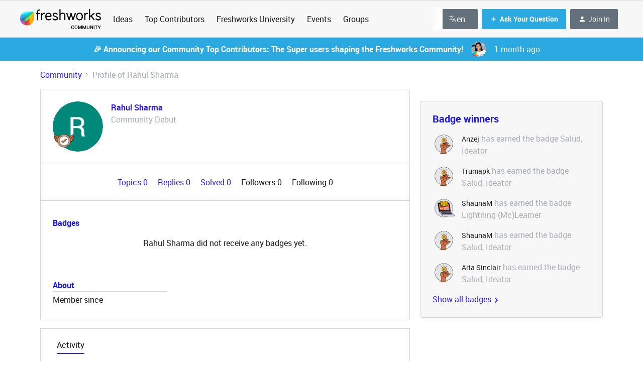

--- FILE ---
content_type: text/html; charset=UTF-8
request_url: https://community.freshworks.com/members/rahul-sharma-42191
body_size: 58664
content:
<!DOCTYPE html>
<html lang="en">
<head>
            <meta name="robots" content="noindex, nofollow" />
            <!-- <link href="https://fonts.googleapis.com/css?family=Open+Sans:300,400,600,700,800,300italic,400italic,600italic&amp;display=swap" rel="stylesheet"/> -->

<link href="https://fonts.googleapis.com/css2?family=Inter:wght@400;700&display=swap" rel="stylesheet">
<link href='https://fonts.googleapis.com/css?family=Rubik' rel='stylesheet'>

<script>(function(w,d,s,l,i){w[l]=w[l]||[];w[l].push({'gtm.start': new Date().getTime(),event:'gtm.js'});var f=d.getElementsByTagName(s)[0], j=d.createElement(s),dl=l!='dataLayer'?'&l='+l:'';j.async=true;j.src= 'https://www.googletagmanager.com/gtm.js?id='+i+dl;f.parentNode.insertBefore(j,f); })(window,document,'script','dataLayer','GTM-WQKBJ88');</script>

<!-- Global site tag (gtag.js) - Google Analytics -->
<script async src="https://www.googletagmanager.com/gtag/js?id=UA-100469290-1"></script>
<script>
  window.dataLayer = window.dataLayer || [];
  function gtag(){dataLayer.push(arguments);}
  gtag('js', new Date());

  gtag('config', 'UA-100469290-1');
 
</script>

<!-- Google tag inSided (gtag.js) -->
<script async src="https://www.googletagmanager.com/gtag/js?id=G-ZCSQK8FD7H"></script>
<script>
  window.dataLayer = window.dataLayer || [];
  function gtag(){dataLayer.push(arguments);}
  gtag('js', new Date());

  gtag('config', 'G-ZCSQK8FD7H');
</script>

<!-- Google tag inSided 2 (gtag.js) -->
<script async src="https://www.googletagmanager.com/gtag/js?id=UA-256280478-1"></script>
<script>
  window.dataLayer = window.dataLayer || [];
  function gtag(){dataLayer.push(arguments);}
  gtag('js', new Date());

  gtag('config', 'UA-256280478-1');
</script>


<!-- HIDDEN CONTENT STYLES -->
<style>
  .mfp-wrap {
    /*z-index: 2043 !important;*/
  }
  .hidden__content {
    height: 125px;
    overflow: hidden;
    background-image: linear-gradient(to bottom, rgba(255,255,255, 0), rgba(255,255,255, 1) 90%);
    position: relative;
  }
  .post__content.js-content--original.qa-topic-post-content.post__content--new-editor.hidden__content:after {
    content: "";
    position: absolute;
    z-index: 1;
    bottom: 0;
    left: 0;
    pointer-events: none;
    background-image: linear-gradient(to bottom, rgba(255,255,255,0), rgba(255,255,255, 1) 90%);
    width: 100%;
    height: 4em;
  }
  .hidden__content_p {
    /*
    white-space: nowrap;
    overflow: hidden;
    text-overflow: ellipsis;
    */
  }
  .hidden__content_p:after{
  	content  : "";
    position : absolute;
    z-index  : 1;
    bottom   : 0;
    left     : 0;
    pointer-events   : none;
    background-image : linear-gradient(to bottom, rgba(255,255,255, 0), rgba(255,255,255, 1) 90%);
    width    : 100%;
  }
  .hidden_login__prompt {
  	margin: auto;
    /*width: 65%;*/
    text-align:center;
    /*padding-left: 50px;*/
    padding-bottom: 40px;
  }
  
  .hidden_login__prompt a,
  .hidden_login__prompt a:hover {
    color: white;
    background-color: #8412DF;
    border: 1px solid #8412DF;
    padding: 8px 32px;
    border-radius: 5px;
    font-weight: bold;
    transition: opacity 0.3s ease;
  }
  
  .hidden__content_replies {
    display:none;
  }
</style>

<!-- OneTrust Cookies Consent Notice start for community.freshworks.com -->
<script type="text/javascript" src="https://cdn-ukwest.onetrust.com/consent/896add8c-2d6b-4f09-aa8e-093ec3d0fd9d/OtAutoBlock.js" ></script>
<script src="https://cdn-ukwest.onetrust.com/scripttemplates/otSDKStub.js" data-document-language="true" type="text/javascript" charset="UTF-8" data-domain-script="896add8c-2d6b-4f09-aa8e-093ec3d0fd9d" ></script>
<script type="text/javascript">
function OptanonWrapper() { }
</script>
<!-- OneTrust Cookies Consent Notice end for community.freshworks.com -->


    


<meta charset="UTF-8" />
<meta name="viewport" content="width=device-width, initial-scale=1.0" />
<meta name="format-detection" content="telephone=no">
<meta name="HandheldFriendly" content="true" />
<meta http-equiv="X-UA-Compatible" content="ie=edge"><script type="text/javascript">(window.NREUM||(NREUM={})).init={ajax:{deny_list:["bam.nr-data.net"]},feature_flags:["soft_nav"]};(window.NREUM||(NREUM={})).loader_config={licenseKey:"5364be9000",applicationID:"584908522",browserID:"594731686"};;/*! For license information please see nr-loader-rum-1.308.0.min.js.LICENSE.txt */
(()=>{var e,t,r={163:(e,t,r)=>{"use strict";r.d(t,{j:()=>E});var n=r(384),i=r(1741);var a=r(2555);r(860).K7.genericEvents;const s="experimental.resources",o="register",c=e=>{if(!e||"string"!=typeof e)return!1;try{document.createDocumentFragment().querySelector(e)}catch{return!1}return!0};var d=r(2614),u=r(944),l=r(8122);const f="[data-nr-mask]",g=e=>(0,l.a)(e,(()=>{const e={feature_flags:[],experimental:{allow_registered_children:!1,resources:!1},mask_selector:"*",block_selector:"[data-nr-block]",mask_input_options:{color:!1,date:!1,"datetime-local":!1,email:!1,month:!1,number:!1,range:!1,search:!1,tel:!1,text:!1,time:!1,url:!1,week:!1,textarea:!1,select:!1,password:!0}};return{ajax:{deny_list:void 0,block_internal:!0,enabled:!0,autoStart:!0},api:{get allow_registered_children(){return e.feature_flags.includes(o)||e.experimental.allow_registered_children},set allow_registered_children(t){e.experimental.allow_registered_children=t},duplicate_registered_data:!1},browser_consent_mode:{enabled:!1},distributed_tracing:{enabled:void 0,exclude_newrelic_header:void 0,cors_use_newrelic_header:void 0,cors_use_tracecontext_headers:void 0,allowed_origins:void 0},get feature_flags(){return e.feature_flags},set feature_flags(t){e.feature_flags=t},generic_events:{enabled:!0,autoStart:!0},harvest:{interval:30},jserrors:{enabled:!0,autoStart:!0},logging:{enabled:!0,autoStart:!0},metrics:{enabled:!0,autoStart:!0},obfuscate:void 0,page_action:{enabled:!0},page_view_event:{enabled:!0,autoStart:!0},page_view_timing:{enabled:!0,autoStart:!0},performance:{capture_marks:!1,capture_measures:!1,capture_detail:!0,resources:{get enabled(){return e.feature_flags.includes(s)||e.experimental.resources},set enabled(t){e.experimental.resources=t},asset_types:[],first_party_domains:[],ignore_newrelic:!0}},privacy:{cookies_enabled:!0},proxy:{assets:void 0,beacon:void 0},session:{expiresMs:d.wk,inactiveMs:d.BB},session_replay:{autoStart:!0,enabled:!1,preload:!1,sampling_rate:10,error_sampling_rate:100,collect_fonts:!1,inline_images:!1,fix_stylesheets:!0,mask_all_inputs:!0,get mask_text_selector(){return e.mask_selector},set mask_text_selector(t){c(t)?e.mask_selector="".concat(t,",").concat(f):""===t||null===t?e.mask_selector=f:(0,u.R)(5,t)},get block_class(){return"nr-block"},get ignore_class(){return"nr-ignore"},get mask_text_class(){return"nr-mask"},get block_selector(){return e.block_selector},set block_selector(t){c(t)?e.block_selector+=",".concat(t):""!==t&&(0,u.R)(6,t)},get mask_input_options(){return e.mask_input_options},set mask_input_options(t){t&&"object"==typeof t?e.mask_input_options={...t,password:!0}:(0,u.R)(7,t)}},session_trace:{enabled:!0,autoStart:!0},soft_navigations:{enabled:!0,autoStart:!0},spa:{enabled:!0,autoStart:!0},ssl:void 0,user_actions:{enabled:!0,elementAttributes:["id","className","tagName","type"]}}})());var p=r(6154),m=r(9324);let h=0;const v={buildEnv:m.F3,distMethod:m.Xs,version:m.xv,originTime:p.WN},b={consented:!1},y={appMetadata:{},get consented(){return this.session?.state?.consent||b.consented},set consented(e){b.consented=e},customTransaction:void 0,denyList:void 0,disabled:!1,harvester:void 0,isolatedBacklog:!1,isRecording:!1,loaderType:void 0,maxBytes:3e4,obfuscator:void 0,onerror:void 0,ptid:void 0,releaseIds:{},session:void 0,timeKeeper:void 0,registeredEntities:[],jsAttributesMetadata:{bytes:0},get harvestCount(){return++h}},_=e=>{const t=(0,l.a)(e,y),r=Object.keys(v).reduce((e,t)=>(e[t]={value:v[t],writable:!1,configurable:!0,enumerable:!0},e),{});return Object.defineProperties(t,r)};var w=r(5701);const x=e=>{const t=e.startsWith("http");e+="/",r.p=t?e:"https://"+e};var R=r(7836),k=r(3241);const A={accountID:void 0,trustKey:void 0,agentID:void 0,licenseKey:void 0,applicationID:void 0,xpid:void 0},S=e=>(0,l.a)(e,A),T=new Set;function E(e,t={},r,s){let{init:o,info:c,loader_config:d,runtime:u={},exposed:l=!0}=t;if(!c){const e=(0,n.pV)();o=e.init,c=e.info,d=e.loader_config}e.init=g(o||{}),e.loader_config=S(d||{}),c.jsAttributes??={},p.bv&&(c.jsAttributes.isWorker=!0),e.info=(0,a.D)(c);const f=e.init,m=[c.beacon,c.errorBeacon];T.has(e.agentIdentifier)||(f.proxy.assets&&(x(f.proxy.assets),m.push(f.proxy.assets)),f.proxy.beacon&&m.push(f.proxy.beacon),e.beacons=[...m],function(e){const t=(0,n.pV)();Object.getOwnPropertyNames(i.W.prototype).forEach(r=>{const n=i.W.prototype[r];if("function"!=typeof n||"constructor"===n)return;let a=t[r];e[r]&&!1!==e.exposed&&"micro-agent"!==e.runtime?.loaderType&&(t[r]=(...t)=>{const n=e[r](...t);return a?a(...t):n})})}(e),(0,n.US)("activatedFeatures",w.B)),u.denyList=[...f.ajax.deny_list||[],...f.ajax.block_internal?m:[]],u.ptid=e.agentIdentifier,u.loaderType=r,e.runtime=_(u),T.has(e.agentIdentifier)||(e.ee=R.ee.get(e.agentIdentifier),e.exposed=l,(0,k.W)({agentIdentifier:e.agentIdentifier,drained:!!w.B?.[e.agentIdentifier],type:"lifecycle",name:"initialize",feature:void 0,data:e.config})),T.add(e.agentIdentifier)}},384:(e,t,r)=>{"use strict";r.d(t,{NT:()=>s,US:()=>u,Zm:()=>o,bQ:()=>d,dV:()=>c,pV:()=>l});var n=r(6154),i=r(1863),a=r(1910);const s={beacon:"bam.nr-data.net",errorBeacon:"bam.nr-data.net"};function o(){return n.gm.NREUM||(n.gm.NREUM={}),void 0===n.gm.newrelic&&(n.gm.newrelic=n.gm.NREUM),n.gm.NREUM}function c(){let e=o();return e.o||(e.o={ST:n.gm.setTimeout,SI:n.gm.setImmediate||n.gm.setInterval,CT:n.gm.clearTimeout,XHR:n.gm.XMLHttpRequest,REQ:n.gm.Request,EV:n.gm.Event,PR:n.gm.Promise,MO:n.gm.MutationObserver,FETCH:n.gm.fetch,WS:n.gm.WebSocket},(0,a.i)(...Object.values(e.o))),e}function d(e,t){let r=o();r.initializedAgents??={},t.initializedAt={ms:(0,i.t)(),date:new Date},r.initializedAgents[e]=t}function u(e,t){o()[e]=t}function l(){return function(){let e=o();const t=e.info||{};e.info={beacon:s.beacon,errorBeacon:s.errorBeacon,...t}}(),function(){let e=o();const t=e.init||{};e.init={...t}}(),c(),function(){let e=o();const t=e.loader_config||{};e.loader_config={...t}}(),o()}},782:(e,t,r)=>{"use strict";r.d(t,{T:()=>n});const n=r(860).K7.pageViewTiming},860:(e,t,r)=>{"use strict";r.d(t,{$J:()=>u,K7:()=>c,P3:()=>d,XX:()=>i,Yy:()=>o,df:()=>a,qY:()=>n,v4:()=>s});const n="events",i="jserrors",a="browser/blobs",s="rum",o="browser/logs",c={ajax:"ajax",genericEvents:"generic_events",jserrors:i,logging:"logging",metrics:"metrics",pageAction:"page_action",pageViewEvent:"page_view_event",pageViewTiming:"page_view_timing",sessionReplay:"session_replay",sessionTrace:"session_trace",softNav:"soft_navigations",spa:"spa"},d={[c.pageViewEvent]:1,[c.pageViewTiming]:2,[c.metrics]:3,[c.jserrors]:4,[c.spa]:5,[c.ajax]:6,[c.sessionTrace]:7,[c.softNav]:8,[c.sessionReplay]:9,[c.logging]:10,[c.genericEvents]:11},u={[c.pageViewEvent]:s,[c.pageViewTiming]:n,[c.ajax]:n,[c.spa]:n,[c.softNav]:n,[c.metrics]:i,[c.jserrors]:i,[c.sessionTrace]:a,[c.sessionReplay]:a,[c.logging]:o,[c.genericEvents]:"ins"}},944:(e,t,r)=>{"use strict";r.d(t,{R:()=>i});var n=r(3241);function i(e,t){"function"==typeof console.debug&&(console.debug("New Relic Warning: https://github.com/newrelic/newrelic-browser-agent/blob/main/docs/warning-codes.md#".concat(e),t),(0,n.W)({agentIdentifier:null,drained:null,type:"data",name:"warn",feature:"warn",data:{code:e,secondary:t}}))}},1687:(e,t,r)=>{"use strict";r.d(t,{Ak:()=>d,Ze:()=>f,x3:()=>u});var n=r(3241),i=r(7836),a=r(3606),s=r(860),o=r(2646);const c={};function d(e,t){const r={staged:!1,priority:s.P3[t]||0};l(e),c[e].get(t)||c[e].set(t,r)}function u(e,t){e&&c[e]&&(c[e].get(t)&&c[e].delete(t),p(e,t,!1),c[e].size&&g(e))}function l(e){if(!e)throw new Error("agentIdentifier required");c[e]||(c[e]=new Map)}function f(e="",t="feature",r=!1){if(l(e),!e||!c[e].get(t)||r)return p(e,t);c[e].get(t).staged=!0,g(e)}function g(e){const t=Array.from(c[e]);t.every(([e,t])=>t.staged)&&(t.sort((e,t)=>e[1].priority-t[1].priority),t.forEach(([t])=>{c[e].delete(t),p(e,t)}))}function p(e,t,r=!0){const s=e?i.ee.get(e):i.ee,c=a.i.handlers;if(!s.aborted&&s.backlog&&c){if((0,n.W)({agentIdentifier:e,type:"lifecycle",name:"drain",feature:t}),r){const e=s.backlog[t],r=c[t];if(r){for(let t=0;e&&t<e.length;++t)m(e[t],r);Object.entries(r).forEach(([e,t])=>{Object.values(t||{}).forEach(t=>{t[0]?.on&&t[0]?.context()instanceof o.y&&t[0].on(e,t[1])})})}}s.isolatedBacklog||delete c[t],s.backlog[t]=null,s.emit("drain-"+t,[])}}function m(e,t){var r=e[1];Object.values(t[r]||{}).forEach(t=>{var r=e[0];if(t[0]===r){var n=t[1],i=e[3],a=e[2];n.apply(i,a)}})}},1738:(e,t,r)=>{"use strict";r.d(t,{U:()=>g,Y:()=>f});var n=r(3241),i=r(9908),a=r(1863),s=r(944),o=r(5701),c=r(3969),d=r(8362),u=r(860),l=r(4261);function f(e,t,r,a){const f=a||r;!f||f[e]&&f[e]!==d.d.prototype[e]||(f[e]=function(){(0,i.p)(c.xV,["API/"+e+"/called"],void 0,u.K7.metrics,r.ee),(0,n.W)({agentIdentifier:r.agentIdentifier,drained:!!o.B?.[r.agentIdentifier],type:"data",name:"api",feature:l.Pl+e,data:{}});try{return t.apply(this,arguments)}catch(e){(0,s.R)(23,e)}})}function g(e,t,r,n,s){const o=e.info;null===r?delete o.jsAttributes[t]:o.jsAttributes[t]=r,(s||null===r)&&(0,i.p)(l.Pl+n,[(0,a.t)(),t,r],void 0,"session",e.ee)}},1741:(e,t,r)=>{"use strict";r.d(t,{W:()=>a});var n=r(944),i=r(4261);class a{#e(e,...t){if(this[e]!==a.prototype[e])return this[e](...t);(0,n.R)(35,e)}addPageAction(e,t){return this.#e(i.hG,e,t)}register(e){return this.#e(i.eY,e)}recordCustomEvent(e,t){return this.#e(i.fF,e,t)}setPageViewName(e,t){return this.#e(i.Fw,e,t)}setCustomAttribute(e,t,r){return this.#e(i.cD,e,t,r)}noticeError(e,t){return this.#e(i.o5,e,t)}setUserId(e,t=!1){return this.#e(i.Dl,e,t)}setApplicationVersion(e){return this.#e(i.nb,e)}setErrorHandler(e){return this.#e(i.bt,e)}addRelease(e,t){return this.#e(i.k6,e,t)}log(e,t){return this.#e(i.$9,e,t)}start(){return this.#e(i.d3)}finished(e){return this.#e(i.BL,e)}recordReplay(){return this.#e(i.CH)}pauseReplay(){return this.#e(i.Tb)}addToTrace(e){return this.#e(i.U2,e)}setCurrentRouteName(e){return this.#e(i.PA,e)}interaction(e){return this.#e(i.dT,e)}wrapLogger(e,t,r){return this.#e(i.Wb,e,t,r)}measure(e,t){return this.#e(i.V1,e,t)}consent(e){return this.#e(i.Pv,e)}}},1863:(e,t,r)=>{"use strict";function n(){return Math.floor(performance.now())}r.d(t,{t:()=>n})},1910:(e,t,r)=>{"use strict";r.d(t,{i:()=>a});var n=r(944);const i=new Map;function a(...e){return e.every(e=>{if(i.has(e))return i.get(e);const t="function"==typeof e?e.toString():"",r=t.includes("[native code]"),a=t.includes("nrWrapper");return r||a||(0,n.R)(64,e?.name||t),i.set(e,r),r})}},2555:(e,t,r)=>{"use strict";r.d(t,{D:()=>o,f:()=>s});var n=r(384),i=r(8122);const a={beacon:n.NT.beacon,errorBeacon:n.NT.errorBeacon,licenseKey:void 0,applicationID:void 0,sa:void 0,queueTime:void 0,applicationTime:void 0,ttGuid:void 0,user:void 0,account:void 0,product:void 0,extra:void 0,jsAttributes:{},userAttributes:void 0,atts:void 0,transactionName:void 0,tNamePlain:void 0};function s(e){try{return!!e.licenseKey&&!!e.errorBeacon&&!!e.applicationID}catch(e){return!1}}const o=e=>(0,i.a)(e,a)},2614:(e,t,r)=>{"use strict";r.d(t,{BB:()=>s,H3:()=>n,g:()=>d,iL:()=>c,tS:()=>o,uh:()=>i,wk:()=>a});const n="NRBA",i="SESSION",a=144e5,s=18e5,o={STARTED:"session-started",PAUSE:"session-pause",RESET:"session-reset",RESUME:"session-resume",UPDATE:"session-update"},c={SAME_TAB:"same-tab",CROSS_TAB:"cross-tab"},d={OFF:0,FULL:1,ERROR:2}},2646:(e,t,r)=>{"use strict";r.d(t,{y:()=>n});class n{constructor(e){this.contextId=e}}},2843:(e,t,r)=>{"use strict";r.d(t,{G:()=>a,u:()=>i});var n=r(3878);function i(e,t=!1,r,i){(0,n.DD)("visibilitychange",function(){if(t)return void("hidden"===document.visibilityState&&e());e(document.visibilityState)},r,i)}function a(e,t,r){(0,n.sp)("pagehide",e,t,r)}},3241:(e,t,r)=>{"use strict";r.d(t,{W:()=>a});var n=r(6154);const i="newrelic";function a(e={}){try{n.gm.dispatchEvent(new CustomEvent(i,{detail:e}))}catch(e){}}},3606:(e,t,r)=>{"use strict";r.d(t,{i:()=>a});var n=r(9908);a.on=s;var i=a.handlers={};function a(e,t,r,a){s(a||n.d,i,e,t,r)}function s(e,t,r,i,a){a||(a="feature"),e||(e=n.d);var s=t[a]=t[a]||{};(s[r]=s[r]||[]).push([e,i])}},3878:(e,t,r)=>{"use strict";function n(e,t){return{capture:e,passive:!1,signal:t}}function i(e,t,r=!1,i){window.addEventListener(e,t,n(r,i))}function a(e,t,r=!1,i){document.addEventListener(e,t,n(r,i))}r.d(t,{DD:()=>a,jT:()=>n,sp:()=>i})},3969:(e,t,r)=>{"use strict";r.d(t,{TZ:()=>n,XG:()=>o,rs:()=>i,xV:()=>s,z_:()=>a});const n=r(860).K7.metrics,i="sm",a="cm",s="storeSupportabilityMetrics",o="storeEventMetrics"},4234:(e,t,r)=>{"use strict";r.d(t,{W:()=>a});var n=r(7836),i=r(1687);class a{constructor(e,t){this.agentIdentifier=e,this.ee=n.ee.get(e),this.featureName=t,this.blocked=!1}deregisterDrain(){(0,i.x3)(this.agentIdentifier,this.featureName)}}},4261:(e,t,r)=>{"use strict";r.d(t,{$9:()=>d,BL:()=>o,CH:()=>g,Dl:()=>_,Fw:()=>y,PA:()=>h,Pl:()=>n,Pv:()=>k,Tb:()=>l,U2:()=>a,V1:()=>R,Wb:()=>x,bt:()=>b,cD:()=>v,d3:()=>w,dT:()=>c,eY:()=>p,fF:()=>f,hG:()=>i,k6:()=>s,nb:()=>m,o5:()=>u});const n="api-",i="addPageAction",a="addToTrace",s="addRelease",o="finished",c="interaction",d="log",u="noticeError",l="pauseReplay",f="recordCustomEvent",g="recordReplay",p="register",m="setApplicationVersion",h="setCurrentRouteName",v="setCustomAttribute",b="setErrorHandler",y="setPageViewName",_="setUserId",w="start",x="wrapLogger",R="measure",k="consent"},5289:(e,t,r)=>{"use strict";r.d(t,{GG:()=>s,Qr:()=>c,sB:()=>o});var n=r(3878),i=r(6389);function a(){return"undefined"==typeof document||"complete"===document.readyState}function s(e,t){if(a())return e();const r=(0,i.J)(e),s=setInterval(()=>{a()&&(clearInterval(s),r())},500);(0,n.sp)("load",r,t)}function o(e){if(a())return e();(0,n.DD)("DOMContentLoaded",e)}function c(e){if(a())return e();(0,n.sp)("popstate",e)}},5607:(e,t,r)=>{"use strict";r.d(t,{W:()=>n});const n=(0,r(9566).bz)()},5701:(e,t,r)=>{"use strict";r.d(t,{B:()=>a,t:()=>s});var n=r(3241);const i=new Set,a={};function s(e,t){const r=t.agentIdentifier;a[r]??={},e&&"object"==typeof e&&(i.has(r)||(t.ee.emit("rumresp",[e]),a[r]=e,i.add(r),(0,n.W)({agentIdentifier:r,loaded:!0,drained:!0,type:"lifecycle",name:"load",feature:void 0,data:e})))}},6154:(e,t,r)=>{"use strict";r.d(t,{OF:()=>c,RI:()=>i,WN:()=>u,bv:()=>a,eN:()=>l,gm:()=>s,mw:()=>o,sb:()=>d});var n=r(1863);const i="undefined"!=typeof window&&!!window.document,a="undefined"!=typeof WorkerGlobalScope&&("undefined"!=typeof self&&self instanceof WorkerGlobalScope&&self.navigator instanceof WorkerNavigator||"undefined"!=typeof globalThis&&globalThis instanceof WorkerGlobalScope&&globalThis.navigator instanceof WorkerNavigator),s=i?window:"undefined"!=typeof WorkerGlobalScope&&("undefined"!=typeof self&&self instanceof WorkerGlobalScope&&self||"undefined"!=typeof globalThis&&globalThis instanceof WorkerGlobalScope&&globalThis),o=Boolean("hidden"===s?.document?.visibilityState),c=/iPad|iPhone|iPod/.test(s.navigator?.userAgent),d=c&&"undefined"==typeof SharedWorker,u=((()=>{const e=s.navigator?.userAgent?.match(/Firefox[/\s](\d+\.\d+)/);Array.isArray(e)&&e.length>=2&&e[1]})(),Date.now()-(0,n.t)()),l=()=>"undefined"!=typeof PerformanceNavigationTiming&&s?.performance?.getEntriesByType("navigation")?.[0]?.responseStart},6389:(e,t,r)=>{"use strict";function n(e,t=500,r={}){const n=r?.leading||!1;let i;return(...r)=>{n&&void 0===i&&(e.apply(this,r),i=setTimeout(()=>{i=clearTimeout(i)},t)),n||(clearTimeout(i),i=setTimeout(()=>{e.apply(this,r)},t))}}function i(e){let t=!1;return(...r)=>{t||(t=!0,e.apply(this,r))}}r.d(t,{J:()=>i,s:()=>n})},6630:(e,t,r)=>{"use strict";r.d(t,{T:()=>n});const n=r(860).K7.pageViewEvent},7699:(e,t,r)=>{"use strict";r.d(t,{It:()=>a,KC:()=>o,No:()=>i,qh:()=>s});var n=r(860);const i=16e3,a=1e6,s="SESSION_ERROR",o={[n.K7.logging]:!0,[n.K7.genericEvents]:!1,[n.K7.jserrors]:!1,[n.K7.ajax]:!1}},7836:(e,t,r)=>{"use strict";r.d(t,{P:()=>o,ee:()=>c});var n=r(384),i=r(8990),a=r(2646),s=r(5607);const o="nr@context:".concat(s.W),c=function e(t,r){var n={},s={},u={},l=!1;try{l=16===r.length&&d.initializedAgents?.[r]?.runtime.isolatedBacklog}catch(e){}var f={on:p,addEventListener:p,removeEventListener:function(e,t){var r=n[e];if(!r)return;for(var i=0;i<r.length;i++)r[i]===t&&r.splice(i,1)},emit:function(e,r,n,i,a){!1!==a&&(a=!0);if(c.aborted&&!i)return;t&&a&&t.emit(e,r,n);var o=g(n);m(e).forEach(e=>{e.apply(o,r)});var d=v()[s[e]];d&&d.push([f,e,r,o]);return o},get:h,listeners:m,context:g,buffer:function(e,t){const r=v();if(t=t||"feature",f.aborted)return;Object.entries(e||{}).forEach(([e,n])=>{s[n]=t,t in r||(r[t]=[])})},abort:function(){f._aborted=!0,Object.keys(f.backlog).forEach(e=>{delete f.backlog[e]})},isBuffering:function(e){return!!v()[s[e]]},debugId:r,backlog:l?{}:t&&"object"==typeof t.backlog?t.backlog:{},isolatedBacklog:l};return Object.defineProperty(f,"aborted",{get:()=>{let e=f._aborted||!1;return e||(t&&(e=t.aborted),e)}}),f;function g(e){return e&&e instanceof a.y?e:e?(0,i.I)(e,o,()=>new a.y(o)):new a.y(o)}function p(e,t){n[e]=m(e).concat(t)}function m(e){return n[e]||[]}function h(t){return u[t]=u[t]||e(f,t)}function v(){return f.backlog}}(void 0,"globalEE"),d=(0,n.Zm)();d.ee||(d.ee=c)},8122:(e,t,r)=>{"use strict";r.d(t,{a:()=>i});var n=r(944);function i(e,t){try{if(!e||"object"!=typeof e)return(0,n.R)(3);if(!t||"object"!=typeof t)return(0,n.R)(4);const r=Object.create(Object.getPrototypeOf(t),Object.getOwnPropertyDescriptors(t)),a=0===Object.keys(r).length?e:r;for(let s in a)if(void 0!==e[s])try{if(null===e[s]){r[s]=null;continue}Array.isArray(e[s])&&Array.isArray(t[s])?r[s]=Array.from(new Set([...e[s],...t[s]])):"object"==typeof e[s]&&"object"==typeof t[s]?r[s]=i(e[s],t[s]):r[s]=e[s]}catch(e){r[s]||(0,n.R)(1,e)}return r}catch(e){(0,n.R)(2,e)}}},8362:(e,t,r)=>{"use strict";r.d(t,{d:()=>a});var n=r(9566),i=r(1741);class a extends i.W{agentIdentifier=(0,n.LA)(16)}},8374:(e,t,r)=>{r.nc=(()=>{try{return document?.currentScript?.nonce}catch(e){}return""})()},8990:(e,t,r)=>{"use strict";r.d(t,{I:()=>i});var n=Object.prototype.hasOwnProperty;function i(e,t,r){if(n.call(e,t))return e[t];var i=r();if(Object.defineProperty&&Object.keys)try{return Object.defineProperty(e,t,{value:i,writable:!0,enumerable:!1}),i}catch(e){}return e[t]=i,i}},9324:(e,t,r)=>{"use strict";r.d(t,{F3:()=>i,Xs:()=>a,xv:()=>n});const n="1.308.0",i="PROD",a="CDN"},9566:(e,t,r)=>{"use strict";r.d(t,{LA:()=>o,bz:()=>s});var n=r(6154);const i="xxxxxxxx-xxxx-4xxx-yxxx-xxxxxxxxxxxx";function a(e,t){return e?15&e[t]:16*Math.random()|0}function s(){const e=n.gm?.crypto||n.gm?.msCrypto;let t,r=0;return e&&e.getRandomValues&&(t=e.getRandomValues(new Uint8Array(30))),i.split("").map(e=>"x"===e?a(t,r++).toString(16):"y"===e?(3&a()|8).toString(16):e).join("")}function o(e){const t=n.gm?.crypto||n.gm?.msCrypto;let r,i=0;t&&t.getRandomValues&&(r=t.getRandomValues(new Uint8Array(e)));const s=[];for(var o=0;o<e;o++)s.push(a(r,i++).toString(16));return s.join("")}},9908:(e,t,r)=>{"use strict";r.d(t,{d:()=>n,p:()=>i});var n=r(7836).ee.get("handle");function i(e,t,r,i,a){a?(a.buffer([e],i),a.emit(e,t,r)):(n.buffer([e],i),n.emit(e,t,r))}}},n={};function i(e){var t=n[e];if(void 0!==t)return t.exports;var a=n[e]={exports:{}};return r[e](a,a.exports,i),a.exports}i.m=r,i.d=(e,t)=>{for(var r in t)i.o(t,r)&&!i.o(e,r)&&Object.defineProperty(e,r,{enumerable:!0,get:t[r]})},i.f={},i.e=e=>Promise.all(Object.keys(i.f).reduce((t,r)=>(i.f[r](e,t),t),[])),i.u=e=>"nr-rum-1.308.0.min.js",i.o=(e,t)=>Object.prototype.hasOwnProperty.call(e,t),e={},t="NRBA-1.308.0.PROD:",i.l=(r,n,a,s)=>{if(e[r])e[r].push(n);else{var o,c;if(void 0!==a)for(var d=document.getElementsByTagName("script"),u=0;u<d.length;u++){var l=d[u];if(l.getAttribute("src")==r||l.getAttribute("data-webpack")==t+a){o=l;break}}if(!o){c=!0;var f={296:"sha512-+MIMDsOcckGXa1EdWHqFNv7P+JUkd5kQwCBr3KE6uCvnsBNUrdSt4a/3/L4j4TxtnaMNjHpza2/erNQbpacJQA=="};(o=document.createElement("script")).charset="utf-8",i.nc&&o.setAttribute("nonce",i.nc),o.setAttribute("data-webpack",t+a),o.src=r,0!==o.src.indexOf(window.location.origin+"/")&&(o.crossOrigin="anonymous"),f[s]&&(o.integrity=f[s])}e[r]=[n];var g=(t,n)=>{o.onerror=o.onload=null,clearTimeout(p);var i=e[r];if(delete e[r],o.parentNode&&o.parentNode.removeChild(o),i&&i.forEach(e=>e(n)),t)return t(n)},p=setTimeout(g.bind(null,void 0,{type:"timeout",target:o}),12e4);o.onerror=g.bind(null,o.onerror),o.onload=g.bind(null,o.onload),c&&document.head.appendChild(o)}},i.r=e=>{"undefined"!=typeof Symbol&&Symbol.toStringTag&&Object.defineProperty(e,Symbol.toStringTag,{value:"Module"}),Object.defineProperty(e,"__esModule",{value:!0})},i.p="https://js-agent.newrelic.com/",(()=>{var e={374:0,840:0};i.f.j=(t,r)=>{var n=i.o(e,t)?e[t]:void 0;if(0!==n)if(n)r.push(n[2]);else{var a=new Promise((r,i)=>n=e[t]=[r,i]);r.push(n[2]=a);var s=i.p+i.u(t),o=new Error;i.l(s,r=>{if(i.o(e,t)&&(0!==(n=e[t])&&(e[t]=void 0),n)){var a=r&&("load"===r.type?"missing":r.type),s=r&&r.target&&r.target.src;o.message="Loading chunk "+t+" failed: ("+a+": "+s+")",o.name="ChunkLoadError",o.type=a,o.request=s,n[1](o)}},"chunk-"+t,t)}};var t=(t,r)=>{var n,a,[s,o,c]=r,d=0;if(s.some(t=>0!==e[t])){for(n in o)i.o(o,n)&&(i.m[n]=o[n]);if(c)c(i)}for(t&&t(r);d<s.length;d++)a=s[d],i.o(e,a)&&e[a]&&e[a][0](),e[a]=0},r=self["webpackChunk:NRBA-1.308.0.PROD"]=self["webpackChunk:NRBA-1.308.0.PROD"]||[];r.forEach(t.bind(null,0)),r.push=t.bind(null,r.push.bind(r))})(),(()=>{"use strict";i(8374);var e=i(8362),t=i(860);const r=Object.values(t.K7);var n=i(163);var a=i(9908),s=i(1863),o=i(4261),c=i(1738);var d=i(1687),u=i(4234),l=i(5289),f=i(6154),g=i(944),p=i(384);const m=e=>f.RI&&!0===e?.privacy.cookies_enabled;function h(e){return!!(0,p.dV)().o.MO&&m(e)&&!0===e?.session_trace.enabled}var v=i(6389),b=i(7699);class y extends u.W{constructor(e,t){super(e.agentIdentifier,t),this.agentRef=e,this.abortHandler=void 0,this.featAggregate=void 0,this.loadedSuccessfully=void 0,this.onAggregateImported=new Promise(e=>{this.loadedSuccessfully=e}),this.deferred=Promise.resolve(),!1===e.init[this.featureName].autoStart?this.deferred=new Promise((t,r)=>{this.ee.on("manual-start-all",(0,v.J)(()=>{(0,d.Ak)(e.agentIdentifier,this.featureName),t()}))}):(0,d.Ak)(e.agentIdentifier,t)}importAggregator(e,t,r={}){if(this.featAggregate)return;const n=async()=>{let n;await this.deferred;try{if(m(e.init)){const{setupAgentSession:t}=await i.e(296).then(i.bind(i,3305));n=t(e)}}catch(e){(0,g.R)(20,e),this.ee.emit("internal-error",[e]),(0,a.p)(b.qh,[e],void 0,this.featureName,this.ee)}try{if(!this.#t(this.featureName,n,e.init))return(0,d.Ze)(this.agentIdentifier,this.featureName),void this.loadedSuccessfully(!1);const{Aggregate:i}=await t();this.featAggregate=new i(e,r),e.runtime.harvester.initializedAggregates.push(this.featAggregate),this.loadedSuccessfully(!0)}catch(e){(0,g.R)(34,e),this.abortHandler?.(),(0,d.Ze)(this.agentIdentifier,this.featureName,!0),this.loadedSuccessfully(!1),this.ee&&this.ee.abort()}};f.RI?(0,l.GG)(()=>n(),!0):n()}#t(e,r,n){if(this.blocked)return!1;switch(e){case t.K7.sessionReplay:return h(n)&&!!r;case t.K7.sessionTrace:return!!r;default:return!0}}}var _=i(6630),w=i(2614),x=i(3241);class R extends y{static featureName=_.T;constructor(e){var t;super(e,_.T),this.setupInspectionEvents(e.agentIdentifier),t=e,(0,c.Y)(o.Fw,function(e,r){"string"==typeof e&&("/"!==e.charAt(0)&&(e="/"+e),t.runtime.customTransaction=(r||"http://custom.transaction")+e,(0,a.p)(o.Pl+o.Fw,[(0,s.t)()],void 0,void 0,t.ee))},t),this.importAggregator(e,()=>i.e(296).then(i.bind(i,3943)))}setupInspectionEvents(e){const t=(t,r)=>{t&&(0,x.W)({agentIdentifier:e,timeStamp:t.timeStamp,loaded:"complete"===t.target.readyState,type:"window",name:r,data:t.target.location+""})};(0,l.sB)(e=>{t(e,"DOMContentLoaded")}),(0,l.GG)(e=>{t(e,"load")}),(0,l.Qr)(e=>{t(e,"navigate")}),this.ee.on(w.tS.UPDATE,(t,r)=>{(0,x.W)({agentIdentifier:e,type:"lifecycle",name:"session",data:r})})}}class k extends e.d{constructor(e){var t;(super(),f.gm)?(this.features={},(0,p.bQ)(this.agentIdentifier,this),this.desiredFeatures=new Set(e.features||[]),this.desiredFeatures.add(R),(0,n.j)(this,e,e.loaderType||"agent"),t=this,(0,c.Y)(o.cD,function(e,r,n=!1){if("string"==typeof e){if(["string","number","boolean"].includes(typeof r)||null===r)return(0,c.U)(t,e,r,o.cD,n);(0,g.R)(40,typeof r)}else(0,g.R)(39,typeof e)},t),function(e){(0,c.Y)(o.Dl,function(t,r=!1){if("string"!=typeof t&&null!==t)return void(0,g.R)(41,typeof t);const n=e.info.jsAttributes["enduser.id"];r&&null!=n&&n!==t?(0,a.p)(o.Pl+"setUserIdAndResetSession",[t],void 0,"session",e.ee):(0,c.U)(e,"enduser.id",t,o.Dl,!0)},e)}(this),function(e){(0,c.Y)(o.nb,function(t){if("string"==typeof t||null===t)return(0,c.U)(e,"application.version",t,o.nb,!1);(0,g.R)(42,typeof t)},e)}(this),function(e){(0,c.Y)(o.d3,function(){e.ee.emit("manual-start-all")},e)}(this),function(e){(0,c.Y)(o.Pv,function(t=!0){if("boolean"==typeof t){if((0,a.p)(o.Pl+o.Pv,[t],void 0,"session",e.ee),e.runtime.consented=t,t){const t=e.features.page_view_event;t.onAggregateImported.then(e=>{const r=t.featAggregate;e&&!r.sentRum&&r.sendRum()})}}else(0,g.R)(65,typeof t)},e)}(this),this.run()):(0,g.R)(21)}get config(){return{info:this.info,init:this.init,loader_config:this.loader_config,runtime:this.runtime}}get api(){return this}run(){try{const e=function(e){const t={};return r.forEach(r=>{t[r]=!!e[r]?.enabled}),t}(this.init),n=[...this.desiredFeatures];n.sort((e,r)=>t.P3[e.featureName]-t.P3[r.featureName]),n.forEach(r=>{if(!e[r.featureName]&&r.featureName!==t.K7.pageViewEvent)return;if(r.featureName===t.K7.spa)return void(0,g.R)(67);const n=function(e){switch(e){case t.K7.ajax:return[t.K7.jserrors];case t.K7.sessionTrace:return[t.K7.ajax,t.K7.pageViewEvent];case t.K7.sessionReplay:return[t.K7.sessionTrace];case t.K7.pageViewTiming:return[t.K7.pageViewEvent];default:return[]}}(r.featureName).filter(e=>!(e in this.features));n.length>0&&(0,g.R)(36,{targetFeature:r.featureName,missingDependencies:n}),this.features[r.featureName]=new r(this)})}catch(e){(0,g.R)(22,e);for(const e in this.features)this.features[e].abortHandler?.();const t=(0,p.Zm)();delete t.initializedAgents[this.agentIdentifier]?.features,delete this.sharedAggregator;return t.ee.get(this.agentIdentifier).abort(),!1}}}var A=i(2843),S=i(782);class T extends y{static featureName=S.T;constructor(e){super(e,S.T),f.RI&&((0,A.u)(()=>(0,a.p)("docHidden",[(0,s.t)()],void 0,S.T,this.ee),!0),(0,A.G)(()=>(0,a.p)("winPagehide",[(0,s.t)()],void 0,S.T,this.ee)),this.importAggregator(e,()=>i.e(296).then(i.bind(i,2117))))}}var E=i(3969);class I extends y{static featureName=E.TZ;constructor(e){super(e,E.TZ),f.RI&&document.addEventListener("securitypolicyviolation",e=>{(0,a.p)(E.xV,["Generic/CSPViolation/Detected"],void 0,this.featureName,this.ee)}),this.importAggregator(e,()=>i.e(296).then(i.bind(i,9623)))}}new k({features:[R,T,I],loaderType:"lite"})})()})();</script>

<link rel="shortcut icon" type="image/png" href="https://uploads-us-west-2.insided.com/freshworks-en/attachment/9cd24c44-8c46-44ee-a1b5-4aa0ec9bd3cc.jpg" />
<title>Discussions, Best Practices, and Product Feedback | Freshworks Community</title>
<meta name="description" content="Ask questions and find answers on the community. Connect with others and share feedback on our Products. Join the community.">

<meta property="og:title" content="Discussions, Best Practices, and Product Feedback | Freshworks Community"/>
<meta property="og:type" content="website" />
<meta property="og:url" content="https://community.freshworks.com/members/rahul-sharma-42191"/>
<meta property="og:description" content="Ask questions and find answers on the community. Connect with others and share feedback on our Products. Join the community." />
<meta property="og:image" content="https://uploads-us-west-2.insided.com/freshworks-en/attachment/16e1b056-1c04-479f-8f6c-232e7cb9f293.png"/>
<meta property="og:image:secure_url" content="https://uploads-us-west-2.insided.com/freshworks-en/attachment/16e1b056-1c04-479f-8f6c-232e7cb9f293.png"/>



<style id="css-variables">@font-face{ font-family:Roboto; font-display: swap; src:url(https://d2cn40jarzxub5.cloudfront.net/_fonts/fonts/roboto/bold/Roboto-Bold-webfont.eot); src:url(https://d2cn40jarzxub5.cloudfront.net/_fonts/fonts/roboto/bold/Roboto-Bold-webfont.eot#iefix) format("embedded-opentype"),url(https://d2cn40jarzxub5.cloudfront.net/_fonts/fonts/roboto/bold/Roboto-Bold-webfont.woff) format("woff"),url(https://d2cn40jarzxub5.cloudfront.net/_fonts/fonts/roboto/bold/Roboto-Bold-webfont.ttf) format("truetype"),url(https://d2cn40jarzxub5.cloudfront.net/_fonts/fonts/roboto/bold/Roboto-Bold-webfont.svg#2dumbregular) format("svg"); font-style:normal; font-weight:700 } @font-face{ font-family:Roboto; font-display: swap; src:url(https://d2cn40jarzxub5.cloudfront.net/_fonts/fonts/roboto/bolditalic/Roboto-BoldItalic-webfont.eot); src:url(https://d2cn40jarzxub5.cloudfront.net/_fonts/fonts/roboto/bolditalic/Roboto-BoldItalic-webfont.eot#iefix) format("embedded-opentype"),url(https://d2cn40jarzxub5.cloudfront.net/_fonts/fonts/roboto/bolditalic/Roboto-BoldItalic-webfont.woff) format("woff"),url(https://d2cn40jarzxub5.cloudfront.net/_fonts/fonts/roboto/bolditalic/Roboto-BoldItalic-webfont.ttf) format("truetype"),url(https://d2cn40jarzxub5.cloudfront.net/_fonts/fonts/roboto/bolditalic/Roboto-BoldItalic-webfont.svg#2dumbregular) format("svg"); font-style:italic; font-weight:700 } @font-face{ font-family:Roboto; font-display: swap; src:url(https://d2cn40jarzxub5.cloudfront.net/_fonts/fonts/roboto/italic/Roboto-Italic-webfont.eot); src:url(https://d2cn40jarzxub5.cloudfront.net/_fonts/fonts/roboto/italic/Roboto-Italic-webfont.eot#iefix) format("embedded-opentype"),url(https://d2cn40jarzxub5.cloudfront.net/_fonts/fonts/roboto/italic/Roboto-Italic-webfont.woff) format("woff"),url(https://d2cn40jarzxub5.cloudfront.net/_fonts/fonts/roboto/italic/Roboto-Italic-webfont.ttf) format("truetype"),url(https://d2cn40jarzxub5.cloudfront.net/_fonts/fonts/roboto/italic/Roboto-Italic-webfont.svg#2dumbregular) format("svg"); font-style:italic; font-weight:normal } @font-face{ font-family:Roboto; font-display: swap; src:url(https://d2cn40jarzxub5.cloudfront.net/_fonts/fonts/roboto/light/Roboto-Light-webfont.eot); src:url(https://d2cn40jarzxub5.cloudfront.net/_fonts/fonts/roboto/light/Roboto-Light-webfont.eot#iefix) format("embedded-opentype"),url(https://d2cn40jarzxub5.cloudfront.net/_fonts/fonts/roboto/light/Roboto-Light-webfont.woff) format("woff"),url(https://d2cn40jarzxub5.cloudfront.net/_fonts/fonts/roboto/light/Roboto-Light-webfont.ttf) format("truetype"),url(https://d2cn40jarzxub5.cloudfront.net/_fonts/fonts/roboto/light/Roboto-Light-webfont.svg#2dumbregular) format("svg"); font-style:normal; font-weight:300 } @font-face{ font-family:Roboto; font-display: swap; src:url(https://d2cn40jarzxub5.cloudfront.net/_fonts/fonts/roboto/medium/Roboto-Medium-webfont.eot); src:url(https://d2cn40jarzxub5.cloudfront.net/_fonts/fonts/roboto/medium/Roboto-Medium-webfont.eot#iefix) format("embedded-opentype"),url(https://d2cn40jarzxub5.cloudfront.net/_fonts/fonts/roboto/medium/Roboto-Medium-webfont.woff) format("woff"),url(https://d2cn40jarzxub5.cloudfront.net/_fonts/fonts/roboto/medium/Roboto-Medium-webfont.ttf) format("truetype"),url(https://d2cn40jarzxub5.cloudfront.net/_fonts/fonts/roboto/medium/Roboto-Medium-webfont.svg#2dumbregular) format("svg"); font-style:normal; font-weight:500 } @font-face{ font-family:Roboto; font-display: swap; src:url(https://d2cn40jarzxub5.cloudfront.net/_fonts/fonts/roboto/mediumitalic/Roboto-MediumItalic-webfont.eot); src:url(https://d2cn40jarzxub5.cloudfront.net/_fonts/fonts/roboto/mediumitalic/Roboto-MediumItalic-webfont.eot#iefix) format("embedded-opentype"),url(https://d2cn40jarzxub5.cloudfront.net/_fonts/fonts/roboto/mediumitalic/Roboto-MediumItalic-webfont.woff) format("woff"),url(https://d2cn40jarzxub5.cloudfront.net/_fonts/fonts/roboto/mediumitalic/Roboto-MediumItalic-webfont.ttf) format("truetype"),url(https://d2cn40jarzxub5.cloudfront.net/_fonts/fonts/roboto/mediumitalic/Roboto-MediumItalic-webfont.svg#2dumbregular) format("svg"); font-style:italic; font-weight:500 } @font-face{ font-family:Roboto; font-display: swap; src:url(https://d2cn40jarzxub5.cloudfront.net/_fonts/fonts/roboto/regular/Roboto-Regular-webfont.eot); src:url(https://d2cn40jarzxub5.cloudfront.net/_fonts/fonts/roboto/regular/Roboto-Regular-webfont.eot#iefix) format("embedded-opentype"),url(https://d2cn40jarzxub5.cloudfront.net/_fonts/fonts/roboto/regular/Roboto-Regular-webfont.woff) format("woff"),url(https://d2cn40jarzxub5.cloudfront.net/_fonts/fonts/roboto/regular/Roboto-Regular-webfont.ttf) format("truetype"),url(https://d2cn40jarzxub5.cloudfront.net/_fonts/fonts/roboto/regular/Roboto-Regular-webfont.svg#2dumbregular) format("svg"); font-style:normal; font-weight:normal } html {--borderradius-base: 4px;--config--main-border-base-color: #d5d7dbff;--config--main-button-base-font-color: #1a1a1a;--config--main-button-base-font-family: Roboto, "Helvetica Neue", Helvetica, Arial, sans-serif;--config--main-button-base-font-weight: 400;--config--main-button-base-radius: 3px;--config--main-button-base-texttransform: none;--config--main-color-alert: #ed5937ff;--config--main-color-brand: #311ee4ff;--config--main-color-brand-secondary: #64707bff;--config--main-color-contrast: #2aaae1;--config--main-color-day: #f0f2f6;--config--main-color-day-dark: #ededed;--config--main-color-day-light: #fff;--config--main-color-disabled: #f6f8faff;--config--main-color-dusk: #a7aeb5;--config--main-color-dusk-dark: #616a73;--config--main-color-dusk-light: #d5d7db;--config--main-color-highlighted: #B0DFF3;--config--main-color-info: #f79321ff;--config--main-color-night: #1a1a1aff;--config--main-color-night-inverted: #f5f5f5;--config--main-color-night-light: #2b2b2b;--config--main-color-success: #3cb54aff;--config--main-font-base-lineheight: 1.5;--config--main-font-base-stack: Roboto, "Helvetica Neue", Helvetica, Arial, sans-serif;--config--main-font-base-style: normal;--config--main-font-base-weight: normal;--config--main-font-secondary: Roboto, "Helvetica Neue", Helvetica, Arial, sans-serif;--config--main-fonts: @font-face{ font-family:Roboto; font-display: swap; src:url(https://d2cn40jarzxub5.cloudfront.net/_fonts/fonts/roboto/bold/Roboto-Bold-webfont.eot); src:url(https://d2cn40jarzxub5.cloudfront.net/_fonts/fonts/roboto/bold/Roboto-Bold-webfont.eot#iefix) format("embedded-opentype"),url(https://d2cn40jarzxub5.cloudfront.net/_fonts/fonts/roboto/bold/Roboto-Bold-webfont.woff) format("woff"),url(https://d2cn40jarzxub5.cloudfront.net/_fonts/fonts/roboto/bold/Roboto-Bold-webfont.ttf) format("truetype"),url(https://d2cn40jarzxub5.cloudfront.net/_fonts/fonts/roboto/bold/Roboto-Bold-webfont.svg#2dumbregular) format("svg"); font-style:normal; font-weight:700 } @font-face{ font-family:Roboto; font-display: swap; src:url(https://d2cn40jarzxub5.cloudfront.net/_fonts/fonts/roboto/bolditalic/Roboto-BoldItalic-webfont.eot); src:url(https://d2cn40jarzxub5.cloudfront.net/_fonts/fonts/roboto/bolditalic/Roboto-BoldItalic-webfont.eot#iefix) format("embedded-opentype"),url(https://d2cn40jarzxub5.cloudfront.net/_fonts/fonts/roboto/bolditalic/Roboto-BoldItalic-webfont.woff) format("woff"),url(https://d2cn40jarzxub5.cloudfront.net/_fonts/fonts/roboto/bolditalic/Roboto-BoldItalic-webfont.ttf) format("truetype"),url(https://d2cn40jarzxub5.cloudfront.net/_fonts/fonts/roboto/bolditalic/Roboto-BoldItalic-webfont.svg#2dumbregular) format("svg"); font-style:italic; font-weight:700 } @font-face{ font-family:Roboto; font-display: swap; src:url(https://d2cn40jarzxub5.cloudfront.net/_fonts/fonts/roboto/italic/Roboto-Italic-webfont.eot); src:url(https://d2cn40jarzxub5.cloudfront.net/_fonts/fonts/roboto/italic/Roboto-Italic-webfont.eot#iefix) format("embedded-opentype"),url(https://d2cn40jarzxub5.cloudfront.net/_fonts/fonts/roboto/italic/Roboto-Italic-webfont.woff) format("woff"),url(https://d2cn40jarzxub5.cloudfront.net/_fonts/fonts/roboto/italic/Roboto-Italic-webfont.ttf) format("truetype"),url(https://d2cn40jarzxub5.cloudfront.net/_fonts/fonts/roboto/italic/Roboto-Italic-webfont.svg#2dumbregular) format("svg"); font-style:italic; font-weight:normal } @font-face{ font-family:Roboto; font-display: swap; src:url(https://d2cn40jarzxub5.cloudfront.net/_fonts/fonts/roboto/light/Roboto-Light-webfont.eot); src:url(https://d2cn40jarzxub5.cloudfront.net/_fonts/fonts/roboto/light/Roboto-Light-webfont.eot#iefix) format("embedded-opentype"),url(https://d2cn40jarzxub5.cloudfront.net/_fonts/fonts/roboto/light/Roboto-Light-webfont.woff) format("woff"),url(https://d2cn40jarzxub5.cloudfront.net/_fonts/fonts/roboto/light/Roboto-Light-webfont.ttf) format("truetype"),url(https://d2cn40jarzxub5.cloudfront.net/_fonts/fonts/roboto/light/Roboto-Light-webfont.svg#2dumbregular) format("svg"); font-style:normal; font-weight:300 } @font-face{ font-family:Roboto; font-display: swap; src:url(https://d2cn40jarzxub5.cloudfront.net/_fonts/fonts/roboto/medium/Roboto-Medium-webfont.eot); src:url(https://d2cn40jarzxub5.cloudfront.net/_fonts/fonts/roboto/medium/Roboto-Medium-webfont.eot#iefix) format("embedded-opentype"),url(https://d2cn40jarzxub5.cloudfront.net/_fonts/fonts/roboto/medium/Roboto-Medium-webfont.woff) format("woff"),url(https://d2cn40jarzxub5.cloudfront.net/_fonts/fonts/roboto/medium/Roboto-Medium-webfont.ttf) format("truetype"),url(https://d2cn40jarzxub5.cloudfront.net/_fonts/fonts/roboto/medium/Roboto-Medium-webfont.svg#2dumbregular) format("svg"); font-style:normal; font-weight:500 } @font-face{ font-family:Roboto; font-display: swap; src:url(https://d2cn40jarzxub5.cloudfront.net/_fonts/fonts/roboto/mediumitalic/Roboto-MediumItalic-webfont.eot); src:url(https://d2cn40jarzxub5.cloudfront.net/_fonts/fonts/roboto/mediumitalic/Roboto-MediumItalic-webfont.eot#iefix) format("embedded-opentype"),url(https://d2cn40jarzxub5.cloudfront.net/_fonts/fonts/roboto/mediumitalic/Roboto-MediumItalic-webfont.woff) format("woff"),url(https://d2cn40jarzxub5.cloudfront.net/_fonts/fonts/roboto/mediumitalic/Roboto-MediumItalic-webfont.ttf) format("truetype"),url(https://d2cn40jarzxub5.cloudfront.net/_fonts/fonts/roboto/mediumitalic/Roboto-MediumItalic-webfont.svg#2dumbregular) format("svg"); font-style:italic; font-weight:500 } @font-face{ font-family:Roboto; font-display: swap; src:url(https://d2cn40jarzxub5.cloudfront.net/_fonts/fonts/roboto/regular/Roboto-Regular-webfont.eot); src:url(https://d2cn40jarzxub5.cloudfront.net/_fonts/fonts/roboto/regular/Roboto-Regular-webfont.eot#iefix) format("embedded-opentype"),url(https://d2cn40jarzxub5.cloudfront.net/_fonts/fonts/roboto/regular/Roboto-Regular-webfont.woff) format("woff"),url(https://d2cn40jarzxub5.cloudfront.net/_fonts/fonts/roboto/regular/Roboto-Regular-webfont.ttf) format("truetype"),url(https://d2cn40jarzxub5.cloudfront.net/_fonts/fonts/roboto/regular/Roboto-Regular-webfont.svg#2dumbregular) format("svg"); font-style:normal; font-weight:normal };--config--main-header-font-weight: 600;--config-anchor-base-color: #311ee4ff;--config-anchor-base-hover-color: #311ee4ff;--config-avatar-notification-background-color: #311ee4ff;--config-body-background-color: #f0e9e900;--config-body-wrapper-background-color: transparent;--config-body-wrapper-box-shadow: 0 0 0 transparent;--config-body-wrapper-max-width: 100%;--config-button-cancel-active-background-color: rgba(237, 89, 55, 0.15);--config-button-cancel-active-border-color: #C53311;--config-button-cancel-active-color: #ed5937;--config-button-cancel-background-color: transparent;--config-button-cancel-border-color: #ed5937;--config-button-cancel-border-radius: 3px;--config-button-cancel-border-width: 1px;--config-button-cancel-box-shadow: 0 0 0 transparent;--config-button-cancel-color: #ed5937;--config-button-cancel-hover-background-color: rgba(237, 89, 55, 0.1);--config-button-cancel-hover-border-color: #DD3913;--config-button-cancel-hover-color: #ed5937;--config-button-cta-active-background-color: #177BA6;--config-button-cta-active-border-color: #177BA6;--config-button-cta-active-border-width: 1px;--config-button-cta-active-box-shadow: 0 0 0 transparent;--config-button-cta-active-color: #fff;--config-button-cta-background-color: #2aaae1;--config-button-cta-border-color: #2aaae1;--config-button-cta-border-radius: 3px;--config-button-cta-border-width: 1px;--config-button-cta-box-shadow: 0 0 0 transparent;--config-button-cta-color: #fff;--config-button-cta-focus-background-color: #21a6e0ff;--config-button-cta-focus-border-color: #2a19d0ff;--config-button-cta-focus-border-width: 1px;--config-button-cta-focus-color: #fff;--config-button-cta-hover-background-color: #1A8CBD;--config-button-cta-hover-border-color: #1A8CBD;--config-button-cta-hover-border-width: 1px;--config-button-cta-hover-box-shadow: 0 0 0 transparent;--config-button-cta-hover-color: #fff;--config-button-cta-spinner-color: #fff;--config-button-cta-spinner-hover-color: #fff;--config-button-secondary-active-background-color: #414950;--config-button-secondary-active-border-color: #414950;--config-button-secondary-active-border-width: 1px;--config-button-secondary-active-box-shadow: 0 0 0 transparent;--config-button-secondary-active-color: #fff;--config-button-secondary-background-color: #64707b;--config-button-secondary-border-color: #64707b;--config-button-secondary-border-radius: 3px;--config-button-secondary-border-width: 1px;--config-button-secondary-box-shadow: 0 0 0 transparent;--config-button-secondary-color: #fff;--config-button-secondary-focus-background-color: #59636dff;--config-button-secondary-focus-border-color: #59636dff;--config-button-secondary-focus-border-width: 1px;--config-button-secondary-focus-color: #fff;--config-button-secondary-hover-background-color: #4D565E;--config-button-secondary-hover-border-color: #4D565E;--config-button-secondary-hover-border-width: 1px;--config-button-secondary-hover-box-shadow: 0 0 0 transparent;--config-button-secondary-hover-color: #fff;--config-button-secondary-spinner-color: #fff;--config-button-secondary-spinner-hover-color: #fff;--config-button-toggle-active-background-color: rgba(42, 170, 225, 0.15);--config-button-toggle-active-border-color: #177BA6;--config-button-toggle-active-color: #2aaae1;--config-button-toggle-background-color: transparent;--config-button-toggle-border-color: #2aaae1;--config-button-toggle-border-radius: 3px;--config-button-toggle-border-width: 1px;--config-button-toggle-box-shadow: 0 0 0 transparent;--config-button-toggle-color: #2aaae1;--config-button-toggle-filled-background-color: #311ee4ff;--config-button-toggle-filled-color: #fff;--config-button-toggle-filled-pseudo-color: #fff;--config-button-toggle-filled-spinner-color: #fff;--config-button-toggle-focus-border-color: #2a19d0ff;--config-button-toggle-hover-background-color: rgba(42, 170, 225, 0.1);--config-button-toggle-hover-border-color: #1A8CBD;--config-button-toggle-hover-color: #2aaae1;--config-button-toggle-on-active-background-color: rgba(42, 170, 225, 0.75);--config-button-toggle-on-active-border-color: #2aaae1;--config-button-toggle-on-active-color: #fff;--config-button-toggle-on-background-color: rgba(42, 170, 225, 0.6);--config-button-toggle-on-border-color: #2aaae1;--config-button-toggle-on-border-radius: 3px;--config-button-toggle-on-border-width: 1px;--config-button-toggle-on-box-shadow: 0 0 0 transparent;--config-button-toggle-on-color: #fff;--config-button-toggle-on-hover-background-color: rgba(42, 170, 225, 0.7);--config-button-toggle-on-hover-border-color: #2aaae1;--config-button-toggle-on-hover-color: #fff;--config-button-toggle-outline-background-color: #311ee4ff;--config-button-toggle-outline-color: #311ee4ff;--config-button-toggle-outline-pseudo-color: #311ee4ff;--config-button-toggle-outline-spinner-color: #311ee4ff;--config-content-type-article-color: #fff;--config-cookie-modal-background-color: rgba(60,60,60,.9);--config-cookie-modal-color: #fff;--config-create-topic-type-icon-color: #1a1a1aff;--config-cta-close-button-color: #a7aeb5;--config-cta-icon-background-color: #311ee4ff;--config-cta-icon-check: #fff;--config-editor-comment-toolbar-background-color: #fff;--config-editor-comment-toolbar-button-color: #1a1a1aff;--config-editor-comment-toolbar-button-hover-color: #311ee4ff;--config-footer-background-color: #1a1a1aff;--config-footer-color: #fff;--config-header-color: #1b1ad6ff;--config-header-color-inverted: #f5f5f5;--config-hero-background-position: top left;--config-hero-color: #1c1a1aff;--config-hero-font-weight: bold;--config-hero-stats-background-color: #fff;--config-hero-stats-counter-font-weight: bold;--config-hero-text-shadow: none;--config-input-focus-color: #311ee4ff;--config-link-base-color: #1a1a1aff;--config-link-base-hover-color: #311ee4ff;--config-link-hover-decoration: none;--config-main-navigation-background-color: #fff;--config-main-navigation-border-bottom-color: #d5d7db;--config-main-navigation-border-top-color: #d5d7db;--config-main-navigation-dropdown-background-color: #fff;--config-main-navigation-dropdown-color: #1a1a1a;--config-main-navigation-dropdown-font-weight: normal;--config-main-navigation-nav-color: #1a1a1a;--config-main-navigation-nav-link-color: #2aaae1;--config-main-navigation-search-placeholder-color: #a7aeb5ff;--config-mention-selector-hover-selected-color: #fff;--config-meta-link-font-weight: normal;--config-meta-link-hover-color: #311ee4ff;--config-meta-text-color: #a7aeb5ff;--config-notification-widget-background-color: #2aaae1ff;--config-notification-widget-color: #ffffffff;--config-pagination-active-page-color: #311ee4ff;--config-paging-item-hover-color: #311ee4ff;--config-pill-color: #fff;--config-powered-by-insided-display: visible;--config-profile-user-statistics-background-color: #fff;--config-sharpen-fonts: true;--config-sidebar-widget-color: #1b1ad6ff;--config-sidebar-widget-font-family: Roboto, "Helvetica Neue", Helvetica, Arial, sans-serif;--config-sidebar-widget-font-weight: 600;--config-ssi-header-height: auto;--config-ssi-header-mobile-height: auto;--config-subcategory-hero-color: #ecdfdfff;--config-tag-modify-link-color: #311ee4ff;--config-tag-pill-background-color: #f0f2f6;--config-tag-pill-hover-background-color: #bdaaffff;--config-tag-pill-hover-border-color: #311ee4ff;--config-tag-pill-hover-color: #311ee4ff;--config-thread-list-best-answer-background-color: #3cb54a0d;--config-thread-list-best-answer-border-color: #3cb54aff;--config-thread-list-mod-break-background: #311ee40d;--config-thread-list-mod-break-border-color: #311ee4ff;--config-thread-list-sticky-topic-background: #311ee4f2;--config-thread-list-sticky-topic-border-color: #311ee4ff;--config-thread-list-sticky-topic-flag-color: #311ee4ff;--config-thread-list-topic-button-subscribe-border-width: 1px;--config-thread-list-topic-title-font-weight: bold;--config-thread-pill-answer-background-color: #3cb54aff;--config-thread-pill-author-background-color: #311ee4ff;--config-thread-pill-author-color: #fff;--config-thread-pill-question-background-color: #f79321ff;--config-thread-pill-question-color: #fff;--config-thread-pill-sticky-background-color: #311ee4ff;--config-thread-pill-sticky-color: #fff;--config-topic-page-answered-field-icon-color: #3cb54aff;--config-topic-page-answered-field-link-color: #311ee4ff;--config-topic-page-header-font-weight: 600;--config-topic-page-post-actions-active: #311ee4ff;--config-topic-page-post-actions-icon-color: #a7aeb5;--config-topic-page-quote-border-color: #d5d7db;--config-topic-question-color: #f79321ff;--config-widget-box-shadow: 0 2px 4px 0 rgba(0,0,0,0.08);--config-widget-cta-background-color: #f0f2f6ff;--config-widget-cta-color: #1a1a1aff;--config-widget-tabs-font-weight: normal;--config-widget-tabs-forum-list-header-color: #1b1ad6ff;--config-widget-tabs-forum-list-header-hover-color: #311ee4ff;--config-card-border-radius: 3px;--config-card-border-width: 0;--config-card-background-color: #ffffff;--config-card-title-color: #1a1a1a;--config-card-text-color: #1a1a1a;--config-card-border-color: #d5d7db;--config-card-hover-background-color: #ffffff;--config-card-hover-title-color: #1a1a1a;--config-card-hover-text-color: #1a1a1a;--config-card-hover-border-color: #d5d7db;--config-card-hover-shadow: 0 5px 20px 0 rgba(0, 0, 0, 0.08);--config-card-active-background-color: #ffffff;--config-card-active-title-color: #1a1a1a;--config-card-active-text-color: #1a1a1a;--config-card-active-border-color: #d5d7db;--config-sidebar-background-color: transparent;--config-sidebar-border-color: transparent;--config-sidebar-border-radius: 3px;--config-sidebar-border-width: 1px;--config-sidebar-shadow: 0 0 0 transparent;--config-list-views-use-card-theme: 0;--config-list-views-card-border-width: 1px;--config-list-views-card-border-radius: 5px;--config-list-views-card-default-background-color: #ffffff;--config-list-views-card-default-title-color: #1a1a1a;--config-list-views-card-default-text-color: #1a1a1a;--config-list-views-card-default-border-color: #d5d7db;--config-list-views-card-hover-background-color: #ffffff;--config-list-views-card-hover-title-color: #1a1a1a;--config-list-views-card-hover-text-color: #1a1a1a;--config-list-views-card-hover-border-color: #d5d7db;--config-list-views-card-click-background-color: #ffffff;--config-list-views-card-click-title-color: #1a1a1a;--config-list-views-card-click-text-color: #1a1a1a;--config-list-views-card-click-border-color: #d5d7db;--config-main-navigation-nav-font-weight: normal;--config--mega-menu-image-url: https://uploads-us-west-2.insided.com/freshworks-en/attachment/ffac7649-20c9-4f30-8d5a-c274d6c22d0e.png;--config-button-border-width: 1px;--config-button-border-radius: 3px;--config--favicon-url: https://uploads-us-west-2.insided.com/freshworks-en/attachment/9cd24c44-8c46-44ee-a1b5-4aa0ec9bd3cc.jpg;}</style>

<link href="https://dowpznhhyvkm4.cloudfront.net/2026-01-24-08-14-08-02a5db343a/dist/destination/css/preact-app.css" id='main-css' rel="stylesheet" type="text/css" />

<script nonce="">if (!(window.CSS && CSS.supports('color', 'var(--fake-var)'))) {
    document.head.removeChild(document.getElementById('main-css'))
    document.write('<link href="/destination.css" rel="stylesheet" type="text/css"><\x2flink>');
}</script>



    <style> /* Note: We recommend inviting a 
professional web developer to work with 
Custom Css. Test your code on a staging 
environment before publishing. */


.banner-container .banner-widget__image img
{
max-width: 60%
}
.com img
{
 width:300px;
 height:261px
}

.text-center {
    text-align: left;
}

/* Fonts */
@font-face {
  font-family: 'Sailec-Bold';
  src: url('https://d100npzark077w.cloudfront.net/fonts/sailec/Sailec-Bold.woff2') format('woff');
  font-weight: 700;
}

@font-face {
  font-family: 'Sailec-Medium';
  src: url('https://d100npzark077w.cloudfront.net/fonts/sailec/Sailec-Medium.woff2') format('woff');
  font-weight: 500;
  font-style: normal;
}

@font-face {
  font-family: 'Sailec';
  src: url('https://d100npzark077w.cloudfront.net/fonts/sailec/Sailec.woff2') format('woff');
  font-weight: 400;
  font-style: normal;
}

@font-face {
  font-family: "National-Medium";
  src: url("https://d100npzark077w.cloudfront.net/fonts/National-Book/National-Medium.otf") format("opentype");
  font-weight: 400;
  font-style: normal;
}

@font-face {
  font-family: "National-Regular";
  src: url("https://d100npzark077w.cloudfront.net/fonts/National-Book/National-Regular.otf") format("opentype");
  font-weight: 400;
  font-style: normal;
}

@font-face {
  font-family: "National-Book";
  src: url("https://d100npzark077w.cloudfront.net/fonts/National-Book/National-Book.otf") format("opentype");
  font-weight: 400;
  font-style: normal;
}

/* Generic setting */

p, a, span, div {
  font-size: 16px;
}

.btn span {
    font-size: 14px;
}

/* Mega menu */
.widget-container--header_navigation .header-navigation-items-wrapper * {
	font-family: 'Sailec', Helvetica, sans-serif !important;
    font-size: 14px !important;
    font-weight: 400;
}

.p-v {
    padding-bottom: 0px !important;
}

.widget-container--header_navigation .header-navigation-items-wrapper strong {
    font-weight: 600;
}

/* Hero */
.brand-hero .brand-hero-title {
margin-bottom: 30px;
}
.homepage-hero-subtitle {
  color: #fff;
  margin-top: 4px;
margin-bottom: 24px;
  font-family: Sailec;
}

.forum-featured-image{
height:500px;
}
.search-box
{
margin-top: 80px; 
margin-left:15px;
}

/* Category Hero */

.qa-subForum-header .qa-page-title {
  font-size: 34px;
}


.qa-subForum-header .qa-subforum-description {
  font-weight: 400;
}

/* Navbar */

.main-navigation--wrapper{
background: #f7f7f7;
}

.main-navigation--wrapper .menu-create-topic {
  font-weight: 600;
}


/* Stats bar */
.widget-container--statistics_bar * {
  font-family: 'Sailec', Helvetica, sans-serif !important;
  font-weight: 400;
  font-size: 14px !important;
  color: #0b1320;
  /*changed from white to black*/
}

.qa-stats-bar {
	background: #f7f7f7;
}

/* previous banner styling
.qa-stats-bar {
	background: linear-gradient(0deg, rgba(0, 0, 0, 0.2), rgba(0, 0, 0, 0.2)), linear-gradient(90deg, #161830 0%, #161830 50.36%, #161830 100%);
} */



ul.list.list--stats-bar.qa-stats-bar {
    background: transparent;
}

section.full-width.Template-brand-stats.custom-stats-bar {
  border: none;
}

.stats-bar .list strong {
  color: #0b1320;
  font-weight: bold;
  font-size: 15px;
  margin-right: 6px;
}

.widget-container--statistics_bar .list__item span,
.widget-container--statistics_bar .widget-last-visitors .widget-title {
  opacity: 0.6;
}

.widget-container--statistics_bar .last-visitors .profilepicture img {
  border: none;
}

@media (max-width: 420px) {
  .widget-container--statistics_bar *,
  .stats-bar .col, .stats-bar .list, .stats-bar .col, .stats-bar .list strong {
    font-size: 12px !important;
  }
}

/* Intro bar */
.widget-container--introduction_bar ul.list * {
  font-family: 'Sailec', Helvetica, sans-serif !important;
  font-size: 14px !important;
  font-weight: 400;
}

/* Header adjustments */
.custom-community-title{
font-weight: 700;
}



.homepage-widget-container--index-4.widget-container--index-4 > div > div > section > div > div > div{
 height: 60vh; /* default: 240px */
}
.brand-hero {

  background-size:px;

  background-position:center center;

}

.homepage-widget-container--index-4.widget-container--index-4 > div > div > section > div > div > div > div{
 padding-top: 15%; 
}

@media (max-width: 1100px) {
  .homepage-widget-container--index-4.widget-container--index-4 > div > div > section > div > div > div {
    background-position:left center;
   }
}

@media (max-width: 700px) {
  .homepage-widget-container--index-4.widget-container--index-4 > div > div > section > div > div > div {
    height: 35vh; /* default: 240px */
   }
   .homepage-widget-container--index-4.widget-container--index-4 > div > div > section > div > div > div > div{
    padding-top: 25%; 
   }
}
@media (min-width: 764px) and (max-width: 1400px)  {
   .homepage-widget-container--index-4.widget-container--index-4 > div > div > section > div > div > div > div{
    padding-left: 12vw; 
   }
}

/* Quicklins */
.quicklink__title {
	text-align: left;
}

.widget-container--quick_links .quicklink__box.quicklink-image .quicklink__hero {
  background-position: 0 50%;
}

.widget-container--quick_links .widget__heading {
  text-align: center;
  padding-bottom: 32px
}

/* Quick link font adjustments, font color still incorrect*/
.card-widget-text{
  font-family: "National-Book", Arial;
  font-size: 16px;
}

/* CTA widget */
.Template-brand-cta {
	border-bottom: none;
}

.cta-widget.qa-cta-widget {
 background: #F7F7F7; 
}

/* Spacing between custom widgets */
.custom-html-widget-wrapper {
    padding: 0;
    margin: 0;
}

/* Spacing between widgets */
.homepage-widget-wrapper,
.widget-wrapper {
	margin-top: 40px;
}

.homepage-widget-wrapper,
.widget-wrapper {
  /* margin-bottom: 56px; */
}

/* Custom widgets title setting */
.custom-widget-header * {
 	text-align: center;
 }

.custom-widget-title {
  font-family: 'Sailec-Medium', Helvetica, sans-serif !important;
  font-weight: 500;
    font-size: 40px;
}

.custom-widget-subtitle {
  font-family: 'Sailec', Helvetica, sans-serif !important;
  font-weight: 400;
	margin-top: 16px;
  margin-bottom: 0;
    font-size: 16px;
  max-width: 560px;
  margin: auto;
  margin-top: 8px;
}

@media (max-width: 767px) {
  .custom-widget-title,
  .custom-widget-subtitle {
    padding: 0 16px;
  }
}

@media (max-width: 420px) {
  .custom-widget-title {
    font-size: 24px;
}
  
    .custom-widget-subtitle {
    font-size: 14px;
}
}

/* Community cards */
.widget-container--community_category .community-category__card .community-category__card-metadata li {
	font-size: 16px;
  display: flex;
  align-items: center;
}

.community-category-container .community-category-list .community-category__card-small-card .card_image {
	margin-right: 12px;
}
/* Leaderboard */

.widget-container--leaderboard_points .leaderboard-link-text .btn--show-more {
	text-transform: capitalize;
}

/* Events Calendar widget */
.homepage-widget-container--event_calendar {
	background: linear-gradient(180deg, #ECF0FB 0%, #F7F7F7 100%);
}

.widget-container--event_calendar .btn--show-more svg {
	display: none;
}

.widget-container--event_calendar .event-calendar-wrapper a {
  margin-bottom: 24px;
}

.widget-container--event_calendar .box__pad {
  padding-bottom: 40px;
}

/* Groups */
.homepage-widget-container--groups .group-overview-item__bottom {
  font-size: 16px;
}

/* Quicklinks */
.quicklink__title .card-widget-title {
	font-size: 16px;
}

.quicklink__title .card-widget-text {
	line-height: 24px;
}

.body-wrapper > .widget-container--quick_links :not(.widget-container--quick_links ~ .widget-container--quick_links) .quicklink__box.quicklink-image {
  border: none;
}

.body-wrapper > .widget-container--quick_links ~ .widget-container--quick_links .custom-quicklink {
  background: linear-gradient(
180deg #F7F7F7 100%);
    margin: 0;
    padding: 60px 16px;
}

@media (max-width: 1024px) { 
  .body-wrapper > .widget-container--quick_links .quicklink__container {
flex-flow: initial;
  overflow-x: auto;
}

.body-wrapper > .widget-container--quick_links .quicklink__container .quicklink__box {
  min-width: 250px;
  margin-right: 8px; 
}

}

/* Quicklinks with icon */

.quicklink-icon.quicklink__box .quicklink__url {
  display: flex;
  flex-direction: row; 
}

.quicklink-icon.quicklink__box .quicklink__url .figure-padding__icon {
  width: 72px;
  height: 72px;
  min-width:72px;
  margin: 16px 12px 16px
}

.quicklink-icon.quicklink__box .quicklink__url .figure-padding__icon .padding__icon {
  margin: 0;
  border-radius:50%;
}

.quicklink-more-text-icon {
  margin-top: 1px;
  position: absolute;
  height: 20px;
  width: 20px;
  }

.homepage-widget-container--index-9 .custom-quicklink {
    margin: 40px 0px 10px;
}

@media (max-width: 767px) { 
  a.quicklink-more-text {
      margin-left: 20px;
  }
}

@media (max-width: 420px) { 
  .quicklink-icon.quicklink__box .quicklink__url .figure-padding__icon .padding__icon {
    height: 72px;
  }
}

.quicklink-icon.quicklink__box .quicklink__url .quicklink__title {
  flex-direction: column;
  align-self: center;
  padding: 0;
  margin: 16px 0;
}
.quicklink-icon.quicklink__box .quicklink__url .quicklink__title p {
  margin-bottom: 0;
}

@media (max-width: 767px) { 
  .widget-container--container-2-1-column_1 .widget-container--quick_links .quicklinks-wrapper {
    padding-right: 16px;
    padding-left: 16px;
  }
  .widget-container--container-2-1-column_1 .widget-container--quick_links .quicklink__container {
    flex-direction: column;
  }
  .widget-container--container-2-1-column_1 .widget-container--quick_links .quicklink__box,
  .widget-container--container-2-1-column_1 .widget-container--quick_links .quicklink__box a {
    width: 100%;
  }
}


.widget-container--container-2-1-column_1 .widget-container--quick_links .widget__heading {
      font-size: 24px;
    text-align: left;
    padding-bottom: 0;
}

.widget-container--container-2-1-column_1 .widget-container--quick_links .quicklink__box.is-hidden-mobile-up {
    display: flex !important;
}
.widget-container--container-2-1-column_1 .widget-container--quick_links .quicklink__box.is-hidden-mobile-up .quicklink__url {
    width: 100%;
}
.widget-container--container-2-1-column_1 .widget-container--quick_links .content--centered.is-hidden-mobile-only {
    display: none !important;
}

/* Featured Topics */

.homepage-widget-container--featured_topics {
  background: #f7f7f7;
}

.homepage-widget-container--featured_topics .featured-topics {
  	padding-top: 56px;
  margin-top: 0
}

.homepage-widget-container--featured_topics .featured-topics .featured-topic__title .featured-topic__heading {
  font-size: 16px;
}

.homepage-widget-container--featured_topics .featured-topics .featured-topics__heading {
    font-family: 'Sailec-Medium', Helvetica, sans-serif !important;
  font-size: 40px;
  font-weight: 500;
  margin-bottom: 40px;
}

@media (max-width: 420px) {
  .homepage-widget-container--featured_topics .featured-topics .featured-topics__heading {
  font-size: 24px;
}
}

li.featured-topic.quicklink__box.has-border.card-widget-wrapper {
    text-align: left;
}

.featured-topics .featured-topic.featured-topic--half-width {
	min-width: 250px !important;
}

.featured-topics{
    padding-bottom: 48px;
}

/*to move search bar -subtext*/
.homepage-hero-subtitle {
 margin-top: 80px;
}

.homepage-hero-subtitle {
  visibility: hidden;
}

.mfp-img{
	max-height: none !important;
}

/* adjust padding for SSO modal */
.mfp-wrap .mfp-inline-holder .mfp-content>* {
padding: 10px !important;
} 

/* containt background images on featured topics*/
.featured-topic__hero{
  background-size: contain;
  background-repeat: no-repeat;
}

/* community category cards mobile view */
@media (max-width: 767px) {
  article.card.community-category__card.community-category__card-small-card {
    grid-column: auto/span 12;
  }
 
}

/*Chang title color on child categopries*/
.category-11310 .qa-page-title,
.category-11310 .qa-subforum-description {
 color: black;
}

.category-11313 .qa-page-title,
.category-11313 .qa-subforum-description {
 color: black;
}
.category-11318 .qa-page-title,
.category-11318 .qa-subforum-description {
 color: black;
}
.category-11319 .qa-page-title,
.category-11319 .qa-subforum-description {
 color: black;
}
.category-11320 .qa-page-title,
.category-11320 .qa-subforum-description {
 color: black;
}
.category-11321 .qa-page-title,
.category-11321 .qa-subforum-description {
 color: black;
}
.category-11322 .qa-page-title,
.category-11322 .qa-subforum-description {
 color: black;
}
.category-11323 .qa-page-title,
.category-11323 .qa-subforum-description {
 color: black;
}
.category-11324 .qa-page-title,
.category-11324 .qa-subforum-description {
 color: black;
}
.category-11325 .qa-page-title,
.category-11325 .qa-subforum-description {
 color: black;
}
.category-11326 .qa-page-title,
.category-11326 .qa-subforum-description {
 color: black;
}
.category-11327 .qa-page-title,
.category-11327 .qa-subforum-description {
 color: black;
}
.category-11328 .qa-page-title,
.category-11328 .qa-subforum-description {
 color: black;
}
.category-11329 .qa-page-title,
.category-11329 .qa-subforum-description {
 color: black;
}
.category-11330 .qa-page-title,
.category-11330 .qa-subforum-description {
 color: black;
}
.category-11392 .qa-page-title,
.category-11392 .qa-subforum-description {
 color: black;
}
.category-11393 .qa-page-title,
.category-11393 .qa-subforum-description {
 color: black;
}

.category-11407 .qa-page-title,
.category-11407 .qa-subforum-description {
 color: black;
}
.category-11408 .qa-page-title,
.category-11408 .qa-subforum-description {
 color: black;
}
.category-11409 .qa-page-title,
.category-11409 .qa-subforum-description {
 color: black;
}

.event-detail__google_calendar_link {
    color: blue;
}

.event-detail__link {
  color: blue;
}
div.thread-list-title.qa-subForum-header .search-box {
    margin-top: 0px;
    margin-left: 0px;
}
.featured-topic--full-width .event-item-image-container .event-item__image {
    background-size: contain;
    margin-left: 15px;
}

#customcss #root .main-navigation-sitewidth {
     max-width: 1220px; 
} </style>
</head>

<body id="customcss" class="twig_default-member-profile">
<div data-preact="destination/modules/Accessibility/SkipToContent/SkipToContent" class="" data-props="{}"><a href="#main-content-target" class="skip-to-content-btn" aria-label>Skip to main content</a></div>

<div id="community-id" data-data=freshworks-en ></div>
<div id="device-type" data-data=desktop ></div>
<div id="list-views-use-card-theme" data-data=0 ></div>
    <main id='root' class='body-wrapper'>
                                                                

                        
    <div class="ssi ssi-header custom-header">
                                
            </div>

                    
                                            
                                    <div class="sitewidth flash-message-wrapper">
    <div class="col">
                    <div class="module templatehead">
                



            </div>
            </div>
</div>                    <div data-preact="widget-notification/FeaturedTopicsWrapper" class="" data-props="{&quot;widget&quot;:&quot;featuredBanner&quot;}"></div>
                                                                

                            
                                
    







<div data-preact="mega-menu/index" class="" data-props="{&quot;logo&quot;:&quot;https:\/\/uploads-us-west-2.insided.com\/freshworks-en\/attachment\/ffac7649-20c9-4f30-8d5a-c274d6c22d0e.png&quot;,&quot;newTopicURL&quot;:&quot;\/topic\/new&quot;,&quot;communityCategoriesV2&quot;:[{&quot;id&quot;:11305,&quot;title&quot;:&quot;Welcome Center&quot;,&quot;parentId&quot;:null,&quot;isContainer&quot;:true,&quot;children&quot;:[{&quot;id&quot;:11306,&quot;title&quot;:&quot;Welcome&quot;,&quot;parentId&quot;:11305,&quot;isContainer&quot;:false,&quot;children&quot;:[],&quot;visibleTopicsCount&quot;:14,&quot;url&quot;:&quot;https:\/\/community.freshworks.com\/welcome-11306&quot;},{&quot;id&quot;:11308,&quot;title&quot;:&quot;Announcements and Events&quot;,&quot;parentId&quot;:11305,&quot;isContainer&quot;:false,&quot;children&quot;:[],&quot;visibleTopicsCount&quot;:156,&quot;url&quot;:&quot;https:\/\/community.freshworks.com\/announcements-and-events-11308&quot;}],&quot;visibleTopicsCount&quot;:170,&quot;url&quot;:&quot;https:\/\/community.freshworks.com\/welcome-center-11305&quot;},{&quot;id&quot;:11329,&quot;title&quot;:&quot;Using Freshservice&quot;,&quot;parentId&quot;:null,&quot;isContainer&quot;:true,&quot;children&quot;:[{&quot;id&quot;:11334,&quot;title&quot;:&quot;Getting Started&quot;,&quot;parentId&quot;:11329,&quot;isContainer&quot;:false,&quot;children&quot;:[],&quot;visibleTopicsCount&quot;:208,&quot;url&quot;:&quot;https:\/\/community.freshworks.com\/getting-started-11334&quot;},{&quot;id&quot;:11341,&quot;title&quot;:&quot;How do I....?&quot;,&quot;parentId&quot;:11329,&quot;isContainer&quot;:false,&quot;children&quot;:[],&quot;visibleTopicsCount&quot;:1750,&quot;url&quot;:&quot;https:\/\/community.freshworks.com\/how-do-i-11341&quot;},{&quot;id&quot;:11465,&quot;title&quot;:&quot;Freshservice Onboarding Guide&quot;,&quot;parentId&quot;:11329,&quot;isContainer&quot;:false,&quot;children&quot;:[],&quot;visibleTopicsCount&quot;:1,&quot;url&quot;:&quot;https:\/\/community.freshworks.com\/freshservice-onboarding-guide-11465&quot;}],&quot;visibleTopicsCount&quot;:1959,&quot;url&quot;:&quot;https:\/\/community.freshworks.com\/using-freshservice-11329&quot;},{&quot;id&quot;:11320,&quot;title&quot;:&quot;Using Freshdesk&quot;,&quot;parentId&quot;:null,&quot;isContainer&quot;:true,&quot;children&quot;:[{&quot;id&quot;:11331,&quot;title&quot;:&quot;Getting Started&quot;,&quot;parentId&quot;:11320,&quot;isContainer&quot;:false,&quot;children&quot;:[],&quot;visibleTopicsCount&quot;:64,&quot;url&quot;:&quot;https:\/\/community.freshworks.com\/getting-started-11331&quot;},{&quot;id&quot;:11359,&quot;title&quot;:&quot;AI &amp; Bots&quot;,&quot;parentId&quot;:11320,&quot;isContainer&quot;:false,&quot;children&quot;:[],&quot;visibleTopicsCount&quot;:16,&quot;url&quot;:&quot;https:\/\/community.freshworks.com\/ai-bots-11359&quot;},{&quot;id&quot;:11360,&quot;title&quot;:&quot;Knowledge Base&quot;,&quot;parentId&quot;:11320,&quot;isContainer&quot;:false,&quot;children&quot;:[],&quot;visibleTopicsCount&quot;:78,&quot;url&quot;:&quot;https:\/\/community.freshworks.com\/knowledge-base-11360&quot;},{&quot;id&quot;:11361,&quot;title&quot;:&quot;Automations and Workflows&quot;,&quot;parentId&quot;:11320,&quot;isContainer&quot;:false,&quot;children&quot;:[],&quot;visibleTopicsCount&quot;:359,&quot;url&quot;:&quot;https:\/\/community.freshworks.com\/automations-and-workflows-11361&quot;},{&quot;id&quot;:11362,&quot;title&quot;:&quot;Ticketing &amp; Agent Productivity&quot;,&quot;parentId&quot;:11320,&quot;isContainer&quot;:false,&quot;children&quot;:[],&quot;visibleTopicsCount&quot;:291,&quot;url&quot;:&quot;https:\/\/community.freshworks.com\/ticketing-agent-productivity-11362&quot;},{&quot;id&quot;:11404,&quot;title&quot;:&quot;Portals, Emails &amp; Other Channels&quot;,&quot;parentId&quot;:11320,&quot;isContainer&quot;:false,&quot;children&quot;:[],&quot;visibleTopicsCount&quot;:378,&quot;url&quot;:&quot;https:\/\/community.freshworks.com\/portals-emails-other-channels-11404&quot;},{&quot;id&quot;:11405,&quot;title&quot;:&quot;Contacts &amp; Companies&quot;,&quot;parentId&quot;:11320,&quot;isContainer&quot;:false,&quot;children&quot;:[],&quot;visibleTopicsCount&quot;:44,&quot;url&quot;:&quot;https:\/\/community.freshworks.com\/contacts-companies-11405&quot;},{&quot;id&quot;:11406,&quot;title&quot;:&quot;API and Webhooks&quot;,&quot;parentId&quot;:11320,&quot;isContainer&quot;:false,&quot;children&quot;:[],&quot;visibleTopicsCount&quot;:255,&quot;url&quot;:&quot;https:\/\/community.freshworks.com\/api-and-webhooks-11406&quot;},{&quot;id&quot;:11420,&quot;title&quot;:&quot;FreshThemes Gallery&quot;,&quot;parentId&quot;:11320,&quot;isContainer&quot;:false,&quot;children&quot;:[],&quot;visibleTopicsCount&quot;:83,&quot;url&quot;:&quot;https:\/\/community.freshworks.com\/freshthemes-gallery-11420&quot;},{&quot;id&quot;:11421,&quot;title&quot;:&quot;Archives - Freshdesk&quot;,&quot;parentId&quot;:11320,&quot;isContainer&quot;:false,&quot;children&quot;:[],&quot;visibleTopicsCount&quot;:2440,&quot;url&quot;:&quot;https:\/\/community.freshworks.com\/archives-freshdesk-11421&quot;}],&quot;visibleTopicsCount&quot;:4008,&quot;url&quot;:&quot;https:\/\/community.freshworks.com\/using-freshdesk-11320&quot;},{&quot;id&quot;:11321,&quot;title&quot;:&quot;Using Freshchat&quot;,&quot;parentId&quot;:null,&quot;isContainer&quot;:true,&quot;children&quot;:[{&quot;id&quot;:11332,&quot;title&quot;:&quot;Getting Started&quot;,&quot;parentId&quot;:11321,&quot;isContainer&quot;:false,&quot;children&quot;:[],&quot;visibleTopicsCount&quot;:8,&quot;url&quot;:&quot;https:\/\/community.freshworks.com\/getting-started-11332&quot;},{&quot;id&quot;:11343,&quot;title&quot;:&quot;How do I....?&quot;,&quot;parentId&quot;:11321,&quot;isContainer&quot;:false,&quot;children&quot;:[],&quot;visibleTopicsCount&quot;:50,&quot;url&quot;:&quot;https:\/\/community.freshworks.com\/how-do-i-11343&quot;},{&quot;id&quot;:11357,&quot;title&quot;:&quot;Apps and Marketplace Integrations&quot;,&quot;parentId&quot;:11321,&quot;isContainer&quot;:false,&quot;children&quot;:[],&quot;visibleTopicsCount&quot;:22,&quot;url&quot;:&quot;https:\/\/community.freshworks.com\/apps-and-marketplace-integrations-11357&quot;},{&quot;id&quot;:11363,&quot;title&quot;:&quot;Chatbot and AI&quot;,&quot;parentId&quot;:11321,&quot;isContainer&quot;:false,&quot;children&quot;:[],&quot;visibleTopicsCount&quot;:41,&quot;url&quot;:&quot;https:\/\/community.freshworks.com\/chatbot-and-ai-11363&quot;},{&quot;id&quot;:11364,&quot;title&quot;:&quot;Messaging Channels&quot;,&quot;parentId&quot;:11321,&quot;isContainer&quot;:false,&quot;children&quot;:[],&quot;visibleTopicsCount&quot;:25,&quot;url&quot;:&quot;https:\/\/community.freshworks.com\/messaging-channels-11364&quot;},{&quot;id&quot;:11366,&quot;title&quot;:&quot;Agent Efficiency Tools&quot;,&quot;parentId&quot;:11321,&quot;isContainer&quot;:false,&quot;children&quot;:[],&quot;visibleTopicsCount&quot;:9,&quot;url&quot;:&quot;https:\/\/community.freshworks.com\/agent-efficiency-tools-11366&quot;},{&quot;id&quot;:11418,&quot;title&quot;:&quot;CSAT&quot;,&quot;parentId&quot;:11321,&quot;isContainer&quot;:false,&quot;children&quot;:[],&quot;visibleTopicsCount&quot;:4,&quot;url&quot;:&quot;https:\/\/community.freshworks.com\/csat-11418&quot;}],&quot;visibleTopicsCount&quot;:159,&quot;url&quot;:&quot;https:\/\/community.freshworks.com\/using-freshchat-11321&quot;},{&quot;id&quot;:11322,&quot;title&quot;:&quot;Using Freshcaller&quot;,&quot;parentId&quot;:null,&quot;isContainer&quot;:true,&quot;children&quot;:[{&quot;id&quot;:11333,&quot;title&quot;:&quot;Getting Started&quot;,&quot;parentId&quot;:11322,&quot;isContainer&quot;:false,&quot;children&quot;:[],&quot;visibleTopicsCount&quot;:2,&quot;url&quot;:&quot;https:\/\/community.freshworks.com\/getting-started-11333&quot;},{&quot;id&quot;:11342,&quot;title&quot;:&quot;How do I....?&quot;,&quot;parentId&quot;:11322,&quot;isContainer&quot;:false,&quot;children&quot;:[],&quot;visibleTopicsCount&quot;:12,&quot;url&quot;:&quot;https:\/\/community.freshworks.com\/how-do-i-11342&quot;},{&quot;id&quot;:11370,&quot;title&quot;:&quot;Managing IVRs and Call Flows&quot;,&quot;parentId&quot;:11322,&quot;isContainer&quot;:false,&quot;children&quot;:[],&quot;visibleTopicsCount&quot;:8,&quot;url&quot;:&quot;https:\/\/community.freshworks.com\/managing-ivrs-and-call-flows-11370&quot;}],&quot;visibleTopicsCount&quot;:22,&quot;url&quot;:&quot;https:\/\/community.freshworks.com\/using-freshcaller-11322&quot;},{&quot;id&quot;:11426,&quot;title&quot;:&quot;Using Freshdesk Omni&quot;,&quot;parentId&quot;:null,&quot;isContainer&quot;:true,&quot;children&quot;:[{&quot;id&quot;:11427,&quot;title&quot;:&quot;Getting Started&quot;,&quot;parentId&quot;:11426,&quot;isContainer&quot;:false,&quot;children&quot;:[],&quot;visibleTopicsCount&quot;:4,&quot;url&quot;:&quot;https:\/\/community.freshworks.com\/getting-started-11427&quot;},{&quot;id&quot;:11428,&quot;title&quot;:&quot;How do I....?&quot;,&quot;parentId&quot;:11426,&quot;isContainer&quot;:false,&quot;children&quot;:[],&quot;visibleTopicsCount&quot;:6,&quot;url&quot;:&quot;https:\/\/community.freshworks.com\/how-do-i-11428&quot;}],&quot;visibleTopicsCount&quot;:10,&quot;url&quot;:&quot;https:\/\/community.freshworks.com\/using-freshdesk-omni-11426&quot;},{&quot;id&quot;:11327,&quot;title&quot;:&quot;Using Freshsales&quot;,&quot;parentId&quot;:null,&quot;isContainer&quot;:true,&quot;children&quot;:[{&quot;id&quot;:11335,&quot;title&quot;:&quot;Getting Started&quot;,&quot;parentId&quot;:11327,&quot;isContainer&quot;:false,&quot;children&quot;:[],&quot;visibleTopicsCount&quot;:9,&quot;url&quot;:&quot;https:\/\/community.freshworks.com\/getting-started-11335&quot;},{&quot;id&quot;:11340,&quot;title&quot;:&quot;How do I....?&quot;,&quot;parentId&quot;:11327,&quot;isContainer&quot;:false,&quot;children&quot;:[],&quot;visibleTopicsCount&quot;:21,&quot;url&quot;:&quot;https:\/\/community.freshworks.com\/how-do-i-11340&quot;},{&quot;id&quot;:11347,&quot;title&quot;:&quot;Analytics&quot;,&quot;parentId&quot;:11327,&quot;isContainer&quot;:false,&quot;children&quot;:[],&quot;visibleTopicsCount&quot;:4,&quot;url&quot;:&quot;https:\/\/community.freshworks.com\/analytics-11347&quot;},{&quot;id&quot;:11354,&quot;title&quot;:&quot;Apps and Marketplace Integrations&quot;,&quot;parentId&quot;:11327,&quot;isContainer&quot;:false,&quot;children&quot;:[],&quot;visibleTopicsCount&quot;:9,&quot;url&quot;:&quot;https:\/\/community.freshworks.com\/apps-and-marketplace-integrations-11354&quot;},{&quot;id&quot;:11388,&quot;title&quot;:&quot;Sales Sequences&quot;,&quot;parentId&quot;:11327,&quot;isContainer&quot;:false,&quot;children&quot;:[],&quot;visibleTopicsCount&quot;:8,&quot;url&quot;:&quot;https:\/\/community.freshworks.com\/sales-sequences-11388&quot;},{&quot;id&quot;:11389,&quot;title&quot;:&quot;Workflows and Automations&quot;,&quot;parentId&quot;:11327,&quot;isContainer&quot;:false,&quot;children&quot;:[],&quot;visibleTopicsCount&quot;:32,&quot;url&quot;:&quot;https:\/\/community.freshworks.com\/workflows-and-automations-11389&quot;},{&quot;id&quot;:11390,&quot;title&quot;:&quot;User Management&quot;,&quot;parentId&quot;:11327,&quot;isContainer&quot;:false,&quot;children&quot;:[],&quot;visibleTopicsCount&quot;:5,&quot;url&quot;:&quot;https:\/\/community.freshworks.com\/user-management-11390&quot;},{&quot;id&quot;:11391,&quot;title&quot;:&quot;Deals and Pipeline Management&quot;,&quot;parentId&quot;:11327,&quot;isContainer&quot;:false,&quot;children&quot;:[],&quot;visibleTopicsCount&quot;:7,&quot;url&quot;:&quot;https:\/\/community.freshworks.com\/deals-and-pipeline-management-11391&quot;},{&quot;id&quot;:11414,&quot;title&quot;:&quot;Contacts and Account Management&quot;,&quot;parentId&quot;:11327,&quot;isContainer&quot;:false,&quot;children&quot;:[],&quot;visibleTopicsCount&quot;:8,&quot;url&quot;:&quot;https:\/\/community.freshworks.com\/contacts-and-account-management-11414&quot;},{&quot;id&quot;:11415,&quot;title&quot;:&quot;Sales and Activity Goals&quot;,&quot;parentId&quot;:11327,&quot;isContainer&quot;:false,&quot;children&quot;:[],&quot;visibleTopicsCount&quot;:3,&quot;url&quot;:&quot;https:\/\/community.freshworks.com\/sales-and-activity-goals-11415&quot;},{&quot;id&quot;:11416,&quot;title&quot;:&quot;Sales Emails&quot;,&quot;parentId&quot;:11327,&quot;isContainer&quot;:false,&quot;children&quot;:[],&quot;visibleTopicsCount&quot;:6,&quot;url&quot;:&quot;https:\/\/community.freshworks.com\/sales-emails-11416&quot;},{&quot;id&quot;:11417,&quot;title&quot;:&quot;Products and Documents&quot;,&quot;parentId&quot;:11327,&quot;isContainer&quot;:false,&quot;children&quot;:[],&quot;visibleTopicsCount&quot;:5,&quot;url&quot;:&quot;https:\/\/community.freshworks.com\/products-and-documents-11417&quot;}],&quot;visibleTopicsCount&quot;:117,&quot;url&quot;:&quot;https:\/\/community.freshworks.com\/using-freshsales-11327&quot;},{&quot;id&quot;:11328,&quot;title&quot;:&quot;Using Freshmarketer&quot;,&quot;parentId&quot;:null,&quot;isContainer&quot;:true,&quot;children&quot;:[{&quot;id&quot;:11336,&quot;title&quot;:&quot;Getting Started&quot;,&quot;parentId&quot;:11328,&quot;isContainer&quot;:false,&quot;children&quot;:[],&quot;visibleTopicsCount&quot;:3,&quot;url&quot;:&quot;https:\/\/community.freshworks.com\/getting-started-11336&quot;},{&quot;id&quot;:11339,&quot;title&quot;:&quot;How do I....?&quot;,&quot;parentId&quot;:11328,&quot;isContainer&quot;:false,&quot;children&quot;:[],&quot;visibleTopicsCount&quot;:5,&quot;url&quot;:&quot;https:\/\/community.freshworks.com\/how-do-i-11339&quot;},{&quot;id&quot;:11353,&quot;title&quot;:&quot;Apps and Marketplace Integrations&quot;,&quot;parentId&quot;:11328,&quot;isContainer&quot;:false,&quot;children&quot;:[],&quot;visibleTopicsCount&quot;:9,&quot;url&quot;:&quot;https:\/\/community.freshworks.com\/apps-and-marketplace-integrations-11353&quot;},{&quot;id&quot;:11384,&quot;title&quot;:&quot;Marketing Automations&quot;,&quot;parentId&quot;:11328,&quot;isContainer&quot;:false,&quot;children&quot;:[],&quot;visibleTopicsCount&quot;:8,&quot;url&quot;:&quot;https:\/\/community.freshworks.com\/marketing-automations-11384&quot;}],&quot;visibleTopicsCount&quot;:25,&quot;url&quot;:&quot;https:\/\/community.freshworks.com\/using-freshmarketer-11328&quot;},{&quot;id&quot;:11330,&quot;title&quot;:&quot;Unified CRM&quot;,&quot;parentId&quot;:null,&quot;isContainer&quot;:true,&quot;children&quot;:[{&quot;id&quot;:11337,&quot;title&quot;:&quot;Getting Started&quot;,&quot;parentId&quot;:11330,&quot;isContainer&quot;:false,&quot;children&quot;:[],&quot;visibleTopicsCount&quot;:5,&quot;url&quot;:&quot;https:\/\/community.freshworks.com\/getting-started-11337&quot;},{&quot;id&quot;:11338,&quot;title&quot;:&quot;How do I....?&quot;,&quot;parentId&quot;:11330,&quot;isContainer&quot;:false,&quot;children&quot;:[],&quot;visibleTopicsCount&quot;:6,&quot;url&quot;:&quot;https:\/\/community.freshworks.com\/how-do-i-11338&quot;},{&quot;id&quot;:11380,&quot;title&quot;:&quot;Freshsales Suite&quot;,&quot;parentId&quot;:11330,&quot;isContainer&quot;:false,&quot;children&quot;:[],&quot;visibleTopicsCount&quot;:11,&quot;url&quot;:&quot;https:\/\/community.freshworks.com\/freshsales-suite-11380&quot;},{&quot;id&quot;:11382,&quot;title&quot;:&quot;Freshdesk Integration&quot;,&quot;parentId&quot;:11330,&quot;isContainer&quot;:false,&quot;children&quot;:[],&quot;visibleTopicsCount&quot;:5,&quot;url&quot;:&quot;https:\/\/community.freshworks.com\/freshdesk-integration-11382&quot;},{&quot;id&quot;:11383,&quot;title&quot;:&quot;Freshservice Integration&quot;,&quot;parentId&quot;:11330,&quot;isContainer&quot;:false,&quot;children&quot;:[],&quot;visibleTopicsCount&quot;:8,&quot;url&quot;:&quot;https:\/\/community.freshworks.com\/freshservice-integration-11383&quot;}],&quot;visibleTopicsCount&quot;:35,&quot;url&quot;:&quot;https:\/\/community.freshworks.com\/unified-crm-11330&quot;},{&quot;id&quot;:11309,&quot;title&quot;:&quot;CX and Customer Support&quot;,&quot;parentId&quot;:null,&quot;isContainer&quot;:true,&quot;children&quot;:[{&quot;id&quot;:11311,&quot;title&quot;:&quot;News and Innovations&quot;,&quot;parentId&quot;:11309,&quot;isContainer&quot;:false,&quot;children&quot;:[],&quot;visibleTopicsCount&quot;:19,&quot;url&quot;:&quot;https:\/\/community.freshworks.com\/news-and-innovations-11311&quot;}],&quot;visibleTopicsCount&quot;:19,&quot;url&quot;:&quot;https:\/\/community.freshworks.com\/cx-and-customer-support-11309&quot;},{&quot;id&quot;:11324,&quot;title&quot;:&quot;News &amp; Innovations&quot;,&quot;parentId&quot;:null,&quot;isContainer&quot;:true,&quot;children&quot;:[{&quot;id&quot;:11408,&quot;title&quot;:&quot;News and Innovations&quot;,&quot;parentId&quot;:11324,&quot;isContainer&quot;:false,&quot;children&quot;:[],&quot;visibleTopicsCount&quot;:9,&quot;url&quot;:&quot;https:\/\/community.freshworks.com\/news-and-innovations-11408&quot;},{&quot;id&quot;:11431,&quot;title&quot;:&quot;Freshservice webinar &amp; event recordings&quot;,&quot;parentId&quot;:11324,&quot;isContainer&quot;:false,&quot;children&quot;:[],&quot;visibleTopicsCount&quot;:12,&quot;url&quot;:&quot;https:\/\/community.freshworks.com\/freshservice-webinar-event-recordings-11431&quot;}],&quot;visibleTopicsCount&quot;:21,&quot;url&quot;:&quot;https:\/\/community.freshworks.com\/news-innovations-11324&quot;},{&quot;id&quot;:11325,&quot;title&quot;:&quot;Share your Story&quot;,&quot;parentId&quot;:null,&quot;isContainer&quot;:true,&quot;children&quot;:[{&quot;id&quot;:11402,&quot;title&quot;:&quot;Share your Story&quot;,&quot;parentId&quot;:11325,&quot;isContainer&quot;:false,&quot;children&quot;:[],&quot;visibleTopicsCount&quot;:9,&quot;url&quot;:&quot;https:\/\/community.freshworks.com\/share-your-story-11402&quot;}],&quot;visibleTopicsCount&quot;:9,&quot;url&quot;:&quot;https:\/\/community.freshworks.com\/share-your-story-11325&quot;},{&quot;id&quot;:11454,&quot;title&quot;:&quot;Freshservice for MSPs&quot;,&quot;parentId&quot;:null,&quot;isContainer&quot;:true,&quot;children&quot;:[{&quot;id&quot;:11458,&quot;title&quot;:&quot;Knowledge Base&quot;,&quot;parentId&quot;:11454,&quot;isContainer&quot;:false,&quot;children&quot;:[],&quot;visibleTopicsCount&quot;:2,&quot;url&quot;:&quot;https:\/\/community.freshworks.com\/knowledge-base-11458&quot;}],&quot;visibleTopicsCount&quot;:2,&quot;url&quot;:&quot;https:\/\/community.freshworks.com\/freshservice-for-msps-11454&quot;}],&quot;knowledgeBaseCategoriesV2&quot;:[],&quot;communityCustomerTitle&quot;:&quot;freshworks-en&quot;,&quot;ssoLoginUrl&quot;:&quot;&quot;,&quot;showAuthPage&quot;:false,&quot;items&quot;:[{&quot;key&quot;:&quot;community&quot;,&quot;visibility&quot;:false,&quot;name&quot;:&quot;Community&quot;},{&quot;key&quot;:&quot;ideation&quot;,&quot;visibility&quot;:true,&quot;name&quot;:&quot;Ideas&quot;,&quot;url&quot;:&quot;\/ideas&quot;},{&quot;key&quot;:&quot;knowledgeBase&quot;,&quot;visibility&quot;:false,&quot;name&quot;:&quot;Guide&quot;},{&quot;key&quot;:&quot;productUpdates&quot;,&quot;visibility&quot;:true,&quot;name&quot;:&quot;Product Updates&quot;,&quot;url&quot;:&quot;\/product-updates&quot;},{&quot;key&quot;:&quot;custom&quot;,&quot;visibility&quot;:true,&quot;name&quot;:&quot;Top Contributors&quot;,&quot;url&quot;:&quot;https:\/\/community.freshworks.com\/p\/top_contributors&quot;,&quot;external&quot;:true},{&quot;key&quot;:&quot;custom&quot;,&quot;name&quot;:&quot;Freshworks University &quot;,&quot;visibility&quot;:true,&quot;url&quot;:&quot;https:\/\/www.freshworks.com\/university\/&quot;,&quot;external&quot;:true},{&quot;key&quot;:&quot;event&quot;,&quot;visibility&quot;:true,&quot;name&quot;:&quot;Events&quot;,&quot;url&quot;:&quot;\/events&quot;},{&quot;key&quot;:&quot;group&quot;,&quot;visibility&quot;:true,&quot;name&quot;:&quot;Groups&quot;,&quot;url&quot;:&quot;\/groups&quot;}],&quot;searchInfo&quot;:{&quot;isFederatedSalesforceSearch&quot;:false,&quot;isFederatedSkilljarSearch&quot;:false,&quot;isFederatedFreshdeskSearch&quot;:true,&quot;category&quot;:null,&quot;isParentCategory&quot;:null,&quot;isExtendableSearch&quot;:null},&quot;permissions&quot;:{&quot;ideation&quot;:true,&quot;productUpdates&quot;:false},&quot;enabledLanguages&quot;:[{&quot;id&quot;:&quot;0653137f-b973-7584-8000-b9f8dfacbf62&quot;,&quot;code&quot;:&quot;fr&quot;,&quot;iso&quot;:&quot;fr&quot;,&quot;locale&quot;:&quot;fr_FR&quot;,&quot;name&quot;:&quot;French&quot;,&quot;isEnabled&quot;:true,&quot;isDefault&quot;:false,&quot;isPublished&quot;:false},{&quot;id&quot;:&quot;0653137f-b966-7961-8000-7d404199c59b&quot;,&quot;code&quot;:&quot;de&quot;,&quot;iso&quot;:&quot;de&quot;,&quot;locale&quot;:&quot;de_DE&quot;,&quot;name&quot;:&quot;German (Germany)&quot;,&quot;isEnabled&quot;:true,&quot;isDefault&quot;:false,&quot;isPublished&quot;:false},{&quot;id&quot;:&quot;0653137f-b98d-70aa-8000-f9370573ac72&quot;,&quot;code&quot;:&quot;pt_br&quot;,&quot;iso&quot;:&quot;pt-br&quot;,&quot;locale&quot;:&quot;pt_BR&quot;,&quot;name&quot;:&quot;Portuguese (Brazil)&quot;,&quot;isEnabled&quot;:true,&quot;isDefault&quot;:false,&quot;isPublished&quot;:false},{&quot;id&quot;:&quot;0653137f-b9cb-79e7-8000-0e46db7a76e0&quot;,&quot;code&quot;:&quot;es&quot;,&quot;iso&quot;:&quot;es&quot;,&quot;locale&quot;:&quot;es_ES&quot;,&quot;name&quot;:&quot;Spanish&quot;,&quot;isEnabled&quot;:true,&quot;isDefault&quot;:false,&quot;isPublished&quot;:false},{&quot;id&quot;:&quot;0653137f-b9f2-76e8-8000-f33115fb4e70&quot;,&quot;code&quot;:&quot;sv&quot;,&quot;iso&quot;:&quot;sv-se&quot;,&quot;locale&quot;:&quot;sv_SE&quot;,&quot;name&quot;:&quot;Swedish&quot;,&quot;isEnabled&quot;:true,&quot;isDefault&quot;:false,&quot;isPublished&quot;:false}],&quot;publishedLanguages&quot;:[{&quot;id&quot;:&quot;0653137f-b8ec-7346-8000-4c5952edc955&quot;,&quot;code&quot;:&quot;en&quot;,&quot;iso&quot;:&quot;en-us&quot;,&quot;locale&quot;:&quot;en_US&quot;,&quot;name&quot;:&quot;English&quot;,&quot;isEnabled&quot;:true,&quot;isDefault&quot;:true,&quot;isPublished&quot;:true}],&quot;selectedLanguage&quot;:&quot;en&quot;,&quot;isSpacesOnly&quot;:false,&quot;phrases&quot;:{&quot;Common&quot;:{&quot;main.navigation.login&quot;:&quot;Join In&quot;,&quot;advanced.search.filter.clear.all&quot;:&quot;Clear all&quot;,&quot;nav.title.forum.overview&quot;:&quot;Forum overview&quot;,&quot;nav.title.forum.recent.activity&quot;:&quot;Recently active topics&quot;,&quot;nav.title.forum.activity.last.visit&quot;:&quot;Active since last visit&quot;,&quot;nav.title.forum.unanswered.questions&quot;:&quot;Unanswered questions&quot;},&quot;Forum&quot;:{&quot;main.navigation.add_topic&quot;:&quot;Ask Your Question&quot;,&quot;accessibility_label.show_search_bar&quot;:&quot;Show search bar&quot;,&quot;advanced.search.filters&quot;:&quot;Filters&quot;,&quot;show.results&quot;:&quot;Show results&quot;,&quot;autopilot.button.aria.label&quot;:&quot;Autopilot Button&quot;,&quot;nav.title.knowledgebase&quot;:&quot;Community Guide&quot;,&quot;nav.title.community.overview&quot;:&quot;Community overview&quot;,&quot;My profile&quot;:&quot;My profile&quot;,&quot;Topic|Topics&quot;:&quot;Topic|Posts&quot;,&quot;Reply|Replies&quot;:&quot;Reply|Replies&quot;,&quot;Solved&quot;:&quot;Solved&quot;,&quot;header.profile.dropdown.subscriptions&quot;:&quot;Subscriptions&quot;,&quot;Private messages&quot;:&quot;Private messages&quot;,&quot;hub.user.dropdown.education.transcript&quot;:&quot;Transcript&quot;,&quot;Settings&quot;:&quot;Settings&quot;,&quot;Logout&quot;:&quot;Log out&quot;}},&quot;searchRevamp&quot;:true,&quot;aiSearchSummary&quot;:false,&quot;selectedTemplate&quot;:1}"><section class="main-navigation--wrapper header-navigation"><div class="main-navigation-sitewidth main-navigation-sitewidth-max-content"><div class="header-navigation_logo-wrapper"><a target="_self" href="/" aria-label="Forum|go.to.homepage" class="header-navigation_logo-anchor" track="[object Object]"><img class="header-navigation_logo" src="https://uploads-us-west-2.insided.com/freshworks-en/attachment/ffac7649-20c9-4f30-8d5a-c274d6c22d0e.png" alt="freshworks-en Logo" /></a></div><div class="header-navigation-items-wrapper"><div class="header-navigation-items_and_search"><div class="header-navigation-items_and_search-inner"><nav role="navigation"><ul class="header-navigation-items_menu"><li class="header-navigation_list-item"><a track="[object Object]" class="header-navigation_link title-ideas" href="/ideas" target rel>Ideas</a></li><li class="header-navigation_list-item"><a track="[object Object]" class="header-navigation_link title-top-contributors" href="https://community.freshworks.com/p/top_contributors" target="_blank" rel="noreferrer noopener">Top Contributors</a></li><li class="header-navigation_list-item"><a track="[object Object]" class="header-navigation_link title-freshworks-university-" href="https://www.freshworks.com/university/" target="_blank" rel="noreferrer noopener">Freshworks University </a></li><li class="header-navigation_list-item"><a track="[object Object]" class="header-navigation_link title-events" href="/events" target rel>Events</a></li><li class="header-navigation_list-item"><a track="[object Object]" class="header-navigation_link title-groups" href="/groups" target rel>Groups</a></li></ul></nav><div class="header-navigation-items_hamburger"><div class="slider-menu"><span class="slider-trigger" role="button" tabIndex="0"><svg xmlns="http://www.w3.org/2000/svg" width="24" height="24" viewBox="0 0 24 24" fill="none" role="img" aria-hidden="true" focusable="false"><path d="M3 18H21V16H3V18ZM3 13H21V11H3V13ZM3 6V8H21V6H3Z" fill="currentColor"></path></svg></span></div></div><div class="header-navigation_logo-wrapper is-hidden-L"><a target="_self" href="/" aria-label="Forum|go.to.homepage" class="header-navigation_logo-anchor" track="[object Object]"><img class="header-navigation_logo" src="https://uploads-us-west-2.insided.com/freshworks-en/attachment/ffac7649-20c9-4f30-8d5a-c274d6c22d0e.png" alt="freshworks-en Logo" /></a></div></div></div></div><section class="main-navigation--nav-buttons-wrapper" data-view="MainNavigation"><ul><li class="main-navigation--language-switcher"><div><div class="main-navigation--language-switcher_selected" tabIndex="0" role="button"><svg width="16" height="16" viewBox="0 0 16 16" stroke="currentColor" fill="transparent" xmlns="http://www.w3.org/2000/svg" role="img" aria-hidden="true" focusable="false"><g clip-path="url(#clip0_3477_8750)"><path d="M14.5 13.5L11 6.5L7.5 13.5" stroke-linecap="round" stroke-linejoin="round"></path><path d="M8.5 11.5H13.5" stroke-linecap="round" stroke-linejoin="round"></path><path d="M5.5 2V3.5" stroke-linecap="round" stroke-linejoin="round"></path><path d="M1.5 3.5H9.5" stroke-linecap="round" stroke-linejoin="round"></path><path d="M7.5 3.5C7.5 5.0913 6.86786 6.61742 5.74264 7.74264C4.61742 8.86786 3.0913 9.5 1.5 9.5" stroke-linecap="round" stroke-linejoin="round" fill="transparent"></path><path d="M3.84375 5.5C4.2573 6.66971 5.02329 7.68246 6.03626 8.3988C7.04922 9.11515 8.25934 9.49988 9.5 9.5" stroke-linecap="round" stroke-linejoin="round" fill="transparent"></path></g></svg><span>en</span></div></div></li><li class="is-hidden-S"><a href="/topic/new" data-track="{&quot;trigger&quot;:&quot;navigation&quot;,&quot;type&quot;:&quot;Topic Initiated&quot;}" data-ga-track="{&quot;eventCategory&quot;:&quot;Homepage&quot;,&quot;eventAction&quot;:&quot;Create topic clicked&quot;,&quot;eventLabel&quot;:{&quot;Position&quot;:&quot;Navigation&quot;}}" class="menu-create-topic qa-menu-create-topic btn btn--cta" role="button" title="Ask Your Question"><span aria-hidden="true" class="header-navigation-button-icon"><svg xmlns="http://www.w3.org/2000/svg" width="16" height="16" viewBox="0 0 24 24" fill="currentColor" role="img" aria-hidden="true" focusable="false"><path d="M19 13H13V19H11V13H5V11H11V5H13V11H19V13Z"></path></svg></span><span>Ask Your Question</span></a></li><li><a role="button" href="#" class="header-login-button qa-header-login-button btn btn--secondary"><span aria-hidden="true" class="header-navigation-button-icon"><svg xmlns="http://www.w3.org/2000/svg" width="16" height="16" viewBox="0 0 24 24" fill="currentColor" role="img" aria-hidden="true" focusable="false"><path d="M12 12C14.21 12 16 10.21 16 8C16 5.79 14.21 4 12 4C9.79 4 8 5.79 8 8C8 10.21 9.79 12 12 12ZM12 14C9.33 14 4 15.34 4 18V20H20V18C20 15.34 14.67 14 12 14Z" fill="currentColor"></path></svg></span><span>Join In</span></a></li></ul></section></div></section></div>

                    
                                                                

                            <div data-preact="topic-banner/TopicBanner" class="widget--notification qa-widget-notification custom-notification" data-props="{&quot;serverSideProps&quot;:{&quot;topicIds&quot;:[{&quot;id&quot;:45117,&quot;title&quot;:&quot;\ud83c\udf89 Announcing our Community Top Contributors: The Super users shaping the Freshworks Community!&quot;,&quot;url&quot;:&quot;\/topic\/show?tid=45117&amp;fid=11308&quot;,&quot;type&quot;:&quot;article&quot;}]},&quot;selectedTopic&quot;:{&quot;id&quot;:45117,&quot;privateId&quot;:13208,&quot;title&quot;:&quot;\ud83c\udf89 Announcing our Community Top Contributors: The Super users shaping the Freshworks Community!&quot;,&quot;content&quot;:&quot;&lt;h2&gt;\ud83c\udf89 &lt;strong&gt;Hello Freshworks Community!&lt;\/strong&gt; \ud83c\udf89&lt;br \/&gt;\u00a0&lt;\/h2&gt;&lt;p&gt;Today is one of those moments that truly reminds us why communities matter \u2014 and why &lt;em&gt;ours&lt;\/em&gt; is something special.&lt;\/p&gt;&lt;p&gt;I\u2019m beyond thrilled to share a celebration that\u2019s close to our hearts.&lt;\/p&gt;&lt;p&gt;Because every thriving community is powered by people \u2014 the curious minds, the generous helpers, the problem-solvers who show up not for the spotlight, but for each other. And today, we\u2019re shining that spotlight right back on them.&lt;\/p&gt;&lt;p&gt;\u00a0&lt;\/p&gt;&lt;h2&gt;&lt;strong&gt;\ud83c\udf1f Celebrating Our Top Contributors&lt;\/strong&gt;&lt;br \/&gt;\u00a0&lt;\/h2&gt;&lt;p&gt;These incredible individuals represent the &lt;em&gt;spirit&lt;\/em&gt; of the Freshworks Community.&lt;br \/&gt;They\u2019re the ones who jump in with solutions, spark meaningful conversations, and elevate the experience for everyone around them. Their passion transforms this space from a forum into a collaborative space.&lt;\/p&gt;&lt;p&gt;\u00a0&lt;\/p&gt;&lt;section class=\&quot;callout callout-blue\&quot;&gt;&lt;div&gt;&lt;h2&gt;&lt;span style=\&quot;background-color:#ffffff;\&quot;&gt;\u200b\u200b\u200b\u200b&lt;\/span&gt;&lt;strong&gt;Meet the Super Users driving our community forward!&lt;\/strong&gt;&lt;\/h2&gt;&lt;p&gt;\u00a0&lt;\/p&gt;&lt;h2&gt;&lt;strong&gt;SPOTLIGHT PAGE -\u00a0&lt;\/strong&gt;&lt;a href=\&quot;https:\/\/community.freshworks.com\/p\/top_contributors\&quot; rel=\&quot;noopener noreferrer\&quot; target=\&quot;_self\&quot;&gt;https:\/\/community.freshworks.com\/p\/top_contributors&lt;\/a&gt;&lt;br \/&gt;\u200b\u200b\u200b\u200b\u200b\u200b&lt;\/h2&gt;&lt;\/div&gt;&lt;\/section&gt;&lt;p&gt;\u00a0&lt;\/p&gt;&lt;h2&gt;&lt;strong&gt;\ud83e\udd1d Connect, Collaborate, Create&lt;\/strong&gt;&lt;br \/&gt;\u00a0&lt;\/h2&gt;&lt;section class=\&quot;callout callout-blue\&quot;&gt;&lt;div&gt;&lt;p&gt;Our Top Contributors are experts who generously share their knowledge and help others move forward.&lt;\/p&gt;&lt;p&gt;&lt;em&gt;&lt;strong&gt;\u2192 Exploring a new idea?&lt;\/strong&gt;&lt;\/em&gt;&lt;\/p&gt;&lt;p&gt;&lt;em&gt;&lt;strong&gt;\u2192 Stuck on a challenge?&lt;\/strong&gt;&lt;\/em&gt;&lt;\/p&gt;&lt;p&gt;&lt;em&gt;&lt;strong&gt;\u2192 Looking for a fresh perspective?&lt;\/strong&gt;&lt;\/em&gt;&lt;\/p&gt;&lt;p&gt;Reach out to them! They\u2019re here to share, support, and help unlock what\u2019s possible.&lt;br \/&gt;Because when purpose meets collaboration\u2026 &lt;em&gt;incredible things happen.&lt;\/em&gt;&lt;\/p&gt;&lt;\/div&gt;&lt;\/section&gt;&lt;p&gt;\u00a0&lt;\/p&gt;&lt;h2&gt;&lt;strong&gt;\ud83d\ude80 Want to join this amazing group?&lt;\/strong&gt;&lt;\/h2&gt;&lt;p&gt;\u00a0&lt;\/p&gt;&lt;p&gt;If reading this sparks something in you \u2014 follow it. Every Top Contributor started the same way : &lt;strong&gt;with a simple choice to show up, contribute, and make a difference.&lt;\/strong&gt;\u00a0We\u2019d love to welcome the next wave of leaders shaping what\u2019s ahead. Please write to me (&lt;strong&gt;kamakshi.venkateswaran@freshworks.com)&lt;\/strong&gt; and let's explore how you can be part of this journey.&lt;\/p&gt;&lt;p&gt;\u00a0&lt;\/p&gt;&lt;h2&gt;&lt;strong&gt;\ud83c\udf96\ufe0f MEET OUR TOP CONTRIBUTORS \ud83c\udf96\ufe0f&lt;\/strong&gt;&lt;\/h2&gt;&lt;p&gt;\u00a0&lt;\/p&gt;&lt;section class=\&quot;callout callout-blue\&quot;&gt;&lt;div&gt;&lt;p&gt;\u200b&lt;user-mention data-id=\&quot;35521\&quot;&gt;@Daniel S\u00f6derlund&lt;\/user-mention&gt;\u00a0\u200b&lt;user-mention data-id=\&quot;19717\&quot;&gt;@zachary.king&lt;\/user-mention&gt;\u00a0\u200b&lt;user-mention data-id=\&quot;43671\&quot;&gt;@Joshua.Lawrence&lt;\/user-mention&gt;\u00a0\u200b&lt;user-mention data-id=\&quot;39029\&quot;&gt;@kenneth.anderson&lt;\/user-mention&gt;\u00a0\u200b&lt;user-mention data-id=\&quot;38434\&quot;&gt;@mford_gd&lt;\/user-mention&gt;\u00a0\u200b\u200b \u200b&lt;user-mention data-id=\&quot;20435\&quot;&gt;@keefe.andrews&lt;\/user-mention&gt;\u00a0\u200b&lt;user-mention data-id=\&quot;31727\&quot;&gt;@julia.a&lt;\/user-mention&gt;\u00a0\u200b&lt;user-mention data-id=\&quot;32401\&quot;&gt;@LesN&lt;\/user-mention&gt;\u00a0\u200b&lt;user-mention data-id=\&quot;33054\&quot;&gt;@eeha0120&lt;\/user-mention&gt;\u00a0\u200b&lt;user-mention data-id=\&quot;33076\&quot;&gt;@monika.hipp&lt;\/user-mention&gt;\u00a0\u200b&lt;user-mention data-id=\&quot;35773\&quot;&gt;@Trevor Cooper&lt;\/user-mention&gt;\u00a0\u200b&lt;user-mention data-id=\&quot;36992\&quot;&gt;@DanielRuff&lt;\/user-mention&gt;\u00a0\u200b&lt;user-mention data-id=\&quot;37078\&quot;&gt;@PatrickMurphy&lt;\/user-mention&gt;\u00a0\u200b&lt;user-mention data-id=\&quot;37354\&quot;&gt;@msconfig87&lt;\/user-mention&gt;\u00a0\u200b&lt;user-mention data-id=\&quot;38229\&quot;&gt;@T.Belevska&lt;\/user-mention&gt;\u00a0\u200b&lt;user-mention data-id=\&quot;38880\&quot;&gt;@elobato&lt;\/user-mention&gt;\u00a0\u200b&lt;user-mention data-id=\&quot;39411\&quot;&gt;@afautley&lt;\/user-mention&gt;\u00a0\u200b&lt;user-mention data-id=\&quot;39749\&quot;&gt;@mskotko&lt;\/user-mention&gt;\u00a0\u200b&lt;user-mention data-id=\&quot;40218\&quot;&gt;@Mykola Zhuravel&lt;\/user-mention&gt;\u00a0\u200b&lt;user-mention data-id=\&quot;41252\&quot;&gt;@zachscott&lt;\/user-mention&gt;\u00a0\u200b&lt;user-mention data-id=\&quot;41760\&quot;&gt;@Thomas H&lt;\/user-mention&gt;\u00a0\u200b&lt;user-mention data-id=\&quot;41776\&quot;&gt;@mattpayneRJ&lt;\/user-mention&gt;\u00a0\u200b&lt;user-mention data-id=\&quot;41861\&quot;&gt;@frevdd&lt;\/user-mention&gt;\u00a0\u200b&lt;user-mention data-id=\&quot;42946\&quot;&gt;@Gerald&lt;\/user-mention&gt;\u00a0\u200b&lt;user-mention data-id=\&quot;43038\&quot;&gt;@mbutler&lt;\/user-mention&gt;\u00a0\u200b&lt;user-mention data-id=\&quot;43318\&quot;&gt;@Medic1334&lt;\/user-mention&gt;\u00a0\u200b&lt;user-mention data-id=\&quot;44891\&quot;&gt;@LukeC&lt;\/user-mention&gt;\u00a0\u200b&lt;user-mention data-id=\&quot;46983\&quot;&gt;@Vanderdecken&lt;\/user-mention&gt;\u00a0\u200b&lt;user-mention data-id=\&quot;47044\&quot;&gt;@Simon from Pymble&lt;\/user-mention&gt;\u00a0\u200b&lt;user-mention data-id=\&quot;48479\&quot;&gt;@MichaelJM&lt;\/user-mention&gt;\u00a0\u200b&lt;user-mention data-id=\&quot;48853\&quot;&gt;@Magnus Reinel&lt;\/user-mention&gt;\u00a0\u200b&lt;user-mention data-id=\&quot;49048\&quot;&gt;@nickstelzer&lt;\/user-mention&gt;\u00a0\u200b&lt;user-mention data-id=\&quot;49897\&quot;&gt;@Razor&lt;\/user-mention&gt;\u00a0\u200b&lt;user-mention data-id=\&quot;50068\&quot;&gt;@Hubert.Panszczyk&lt;\/user-mention&gt;\u00a0\u200b&lt;user-mention data-id=\&quot;50091\&quot;&gt;@Croy&lt;\/user-mention&gt;\u00a0\u200b&lt;user-mention data-id=\&quot;50578\&quot;&gt;@Peter Helto&lt;\/user-mention&gt;\u00a0\u200b&lt;user-mention data-id=\&quot;50779\&quot;&gt;@ITMike&lt;\/user-mention&gt;\u00a0\u200b&lt;user-mention data-id=\&quot;50904\&quot;&gt;@RobCross&lt;\/user-mention&gt;\u00a0\u200b&lt;user-mention data-id=\&quot;51984\&quot;&gt;@andersreve&lt;\/user-mention&gt;\u00a0\u200b&lt;user-mention data-id=\&quot;56120\&quot;&gt;@SW-Scott&lt;\/user-mention&gt;\u00a0\u200b&lt;user-mention data-id=\&quot;58209\&quot;&gt;@Tabitha&lt;\/user-mention&gt;\u00a0\u200b&lt;user-mention data-id=\&quot;59660\&quot;&gt;@Karel_Vl\u010dek&lt;\/user-mention&gt;\u00a0\u200b&lt;user-mention data-id=\&quot;61662\&quot;&gt;@claytonsaid&lt;\/user-mention&gt;\u00a0\u200b&lt;user-mention data-id=\&quot;64254\&quot;&gt;@Nav_in&lt;\/user-mention&gt;\u00a0\u200b&lt;user-mention data-id=\&quot;38880\&quot;&gt;@elobato&lt;\/user-mention&gt;\u00a0\u200b&lt;user-mention data-id=\&quot;20435\&quot;&gt;@keefe.andrews&lt;\/user-mention&gt;\u00a0\u200b&lt;user-mention data-id=\&quot;18611\&quot;&gt;@matt.payne&lt;\/user-mention&gt;\u00a0\u200b&lt;user-mention data-id=\&quot;32834\&quot;&gt;@raymondcanilao&lt;\/user-mention&gt;\u00a0\u200b&lt;user-mention data-id=\&quot;49048\&quot;&gt;@nickstelzer&lt;\/user-mention&gt;\u00a0\u200b&lt;user-mention data-id=\&quot;37354\&quot;&gt;@msconfig87&lt;\/user-mention&gt;\u00a0&lt;\/p&gt;&lt;\/div&gt;&lt;\/section&gt;&lt;p&gt;\u00a0&lt;\/p&gt;&quot;,&quot;author&quot;:{&quot;id&quot;:43548,&quot;url&quot;:&quot;\/members\/kamakshi-v-43548&quot;,&quot;name&quot;:&quot;Kamakshi V&quot;,&quot;avatar&quot;:&quot;https:\/\/uploads-us-west-2.insided.com\/freshworks-en\/icon\/200x200\/5d267aaf-559b-4b35-81ba-5d5d518cd329.png&quot;,&quot;userTitle&quot;:&quot;Community Manager&quot;,&quot;rank&quot;:{&quot;isBold&quot;:false,&quot;isItalic&quot;:false,&quot;isUnderline&quot;:false,&quot;icon&quot;:&quot;85814346-eea9-46ec-adb6-27e4b9e2fabf.png&quot;,&quot;iconUrl&quot;:&quot;https:\/\/uploads-us-west-2.insided.com\/freshworks-en\/attachment\/85814346-eea9-46ec-adb6-27e4b9e2fabf.png&quot;,&quot;avatarIcon&quot;:&quot;3299b6ee-6cb3-4d7f-bc25-33f57fd46804_thumb.png&quot;,&quot;avatarIconUrl&quot;:&quot;https:\/\/uploads-us-west-2.insided.com\/freshworks-en\/attachment\/3299b6ee-6cb3-4d7f-bc25-33f57fd46804_thumb.png&quot;,&quot;name&quot;:&quot;Community Manager&quot;},&quot;userLevel&quot;:7,&quot;badges&quot;:[{&quot;title&quot;:&quot;Lightning (Mc)Learner&quot;,&quot;url&quot;:&quot;https:\/\/uploads-us-west-2.insided.com\/freshworks-en\/attachment\/f2d5151f-629d-4bfc-89c0-a8ab24f200ab_thumb.png&quot;},{&quot;title&quot;:&quot;Helping Hand&quot;,&quot;url&quot;:&quot;https:\/\/uploads-us-west-2.insided.com\/freshworks-en\/attachment\/188d30dc-d093-4012-86d5-7312e11ea61c_thumb.png&quot;},{&quot;title&quot;:&quot;Salud, Ideator&quot;,&quot;url&quot;:&quot;https:\/\/uploads-us-west-2.insided.com\/freshworks-en\/attachment\/f33139e7-e77e-44db-90f1-90f9f2e24d06_thumb.png&quot;},{&quot;title&quot;:&quot;Smooth talker [5]&quot;,&quot;url&quot;:&quot;https:\/\/uploads-us-west-2.insided.com\/freshworks-en\/attachment\/f15ed3b9-d6e9-46d3-839c-3e944abedf19_thumb.png&quot;},{&quot;title&quot;:&quot;Smooth talker (10)&quot;,&quot;url&quot;:&quot;https:\/\/uploads-us-west-2.insided.com\/freshworks-en\/attachment\/a2b87503-87d0-49e5-895a-55531f6f021e_thumb.png&quot;},{&quot;title&quot;:&quot;Smooth talker (25)&quot;,&quot;url&quot;:&quot;https:\/\/uploads-us-west-2.insided.com\/freshworks-en\/attachment\/489b842f-b197-43a6-8c0c-eb527423c21e_thumb.png&quot;},{&quot;title&quot;:&quot;Smooth talker (50)&quot;,&quot;url&quot;:&quot;https:\/\/uploads-us-west-2.insided.com\/freshworks-en\/attachment\/7c912584-bbcb-402a-8c25-f17001af0ebf_thumb.png&quot;},{&quot;title&quot;:&quot;Helping Hand (5)&quot;,&quot;url&quot;:&quot;https:\/\/uploads-us-west-2.insided.com\/freshworks-en\/attachment\/0d140acd-2d7a-4583-9388-124423452c54_thumb.png&quot;},{&quot;title&quot;:&quot;Wizard of Creative Thinking (5)&quot;,&quot;url&quot;:&quot;https:\/\/uploads-us-west-2.insided.com\/freshworks-en\/attachment\/83768e86-162b-48f3-b765-e53f9c8338fb_thumb.png&quot;},{&quot;title&quot;:&quot;Wizard of Creative Thinking (10)&quot;,&quot;url&quot;:&quot;https:\/\/uploads-us-west-2.insided.com\/freshworks-en\/attachment\/5983a247-38c2-465d-b9a5-94ff0bcb041b_thumb.png&quot;},{&quot;title&quot;:&quot;Wizard of Creative Thinking (25)&quot;,&quot;url&quot;:&quot;https:\/\/uploads-us-west-2.insided.com\/freshworks-en\/attachment\/bf4d6e6a-8962-4f56-9686-5ad1e104c172_thumb.png&quot;},{&quot;title&quot;:&quot;Wizard of Creative Thinking (50)&quot;,&quot;url&quot;:&quot;https:\/\/uploads-us-west-2.insided.com\/freshworks-en\/attachment\/a4bd23da-e4b6-4a3f-bfb3-b9c15419286b_thumb.png&quot;}],&quot;isBanned&quot;:false},&quot;featuredImage&quot;:&quot;https:\/\/uploads-us-west-2.insided.com\/freshworks-en\/attachment\/79739ac9-3ee3-471f-a3ca-477e022d6741_thumb.png&quot;,&quot;url&quot;:&quot;https:\/\/community.freshworks.com\/announcements-and-events-11308\/announcing-our-community-top-contributors-the-super-users-shaping-the-freshworks-community-45117&quot;,&quot;lastActivityAt&quot;:&quot;2026-01-20T16:23:02+00:00&quot;,&quot;createdAt&quot;:&quot;2025-12-11T19:40:11+00:00&quot;,&quot;contentType&quot;:&quot;article&quot;,&quot;replyCount&quot;:7,&quot;views&quot;:790,&quot;label&quot;:&quot;&quot;,&quot;likes&quot;:20,&quot;hasCurrentUserLiked&quot;:false,&quot;hasBestAnswer&quot;:false,&quot;bugStatus&quot;:{&quot;name&quot;:&quot;&quot;,&quot;textColor&quot;:&quot;&quot;,&quot;backgroundColor&quot;:&quot;&quot;}},&quot;config&quot;:{&quot;selectedTopic&quot;:{&quot;id&quot;:45117,&quot;privateId&quot;:13208,&quot;title&quot;:&quot;\ud83c\udf89 Announcing our Community Top Contributors: The Super users shaping the Freshworks Community!&quot;,&quot;content&quot;:&quot;&lt;h2&gt;\ud83c\udf89 &lt;strong&gt;Hello Freshworks Community!&lt;\/strong&gt; \ud83c\udf89&lt;br \/&gt;\u00a0&lt;\/h2&gt;&lt;p&gt;Today is one of those moments that truly reminds us why communities matter \u2014 and why &lt;em&gt;ours&lt;\/em&gt; is something special.&lt;\/p&gt;&lt;p&gt;I\u2019m beyond thrilled to share a celebration that\u2019s close to our hearts.&lt;\/p&gt;&lt;p&gt;Because every thriving community is powered by people \u2014 the curious minds, the generous helpers, the problem-solvers who show up not for the spotlight, but for each other. And today, we\u2019re shining that spotlight right back on them.&lt;\/p&gt;&lt;p&gt;\u00a0&lt;\/p&gt;&lt;h2&gt;&lt;strong&gt;\ud83c\udf1f Celebrating Our Top Contributors&lt;\/strong&gt;&lt;br \/&gt;\u00a0&lt;\/h2&gt;&lt;p&gt;These incredible individuals represent the &lt;em&gt;spirit&lt;\/em&gt; of the Freshworks Community.&lt;br \/&gt;They\u2019re the ones who jump in with solutions, spark meaningful conversations, and elevate the experience for everyone around them. Their passion transforms this space from a forum into a collaborative space.&lt;\/p&gt;&lt;p&gt;\u00a0&lt;\/p&gt;&lt;section class=\&quot;callout callout-blue\&quot;&gt;&lt;div&gt;&lt;h2&gt;&lt;span style=\&quot;background-color:#ffffff;\&quot;&gt;\u200b\u200b\u200b\u200b&lt;\/span&gt;&lt;strong&gt;Meet the Super Users driving our community forward!&lt;\/strong&gt;&lt;\/h2&gt;&lt;p&gt;\u00a0&lt;\/p&gt;&lt;h2&gt;&lt;strong&gt;SPOTLIGHT PAGE -\u00a0&lt;\/strong&gt;&lt;a href=\&quot;https:\/\/community.freshworks.com\/p\/top_contributors\&quot; rel=\&quot;noopener noreferrer\&quot; target=\&quot;_self\&quot;&gt;https:\/\/community.freshworks.com\/p\/top_contributors&lt;\/a&gt;&lt;br \/&gt;\u200b\u200b\u200b\u200b\u200b\u200b&lt;\/h2&gt;&lt;\/div&gt;&lt;\/section&gt;&lt;p&gt;\u00a0&lt;\/p&gt;&lt;h2&gt;&lt;strong&gt;\ud83e\udd1d Connect, Collaborate, Create&lt;\/strong&gt;&lt;br \/&gt;\u00a0&lt;\/h2&gt;&lt;section class=\&quot;callout callout-blue\&quot;&gt;&lt;div&gt;&lt;p&gt;Our Top Contributors are experts who generously share their knowledge and help others move forward.&lt;\/p&gt;&lt;p&gt;&lt;em&gt;&lt;strong&gt;\u2192 Exploring a new idea?&lt;\/strong&gt;&lt;\/em&gt;&lt;\/p&gt;&lt;p&gt;&lt;em&gt;&lt;strong&gt;\u2192 Stuck on a challenge?&lt;\/strong&gt;&lt;\/em&gt;&lt;\/p&gt;&lt;p&gt;&lt;em&gt;&lt;strong&gt;\u2192 Looking for a fresh perspective?&lt;\/strong&gt;&lt;\/em&gt;&lt;\/p&gt;&lt;p&gt;Reach out to them! They\u2019re here to share, support, and help unlock what\u2019s possible.&lt;br \/&gt;Because when purpose meets collaboration\u2026 &lt;em&gt;incredible things happen.&lt;\/em&gt;&lt;\/p&gt;&lt;\/div&gt;&lt;\/section&gt;&lt;p&gt;\u00a0&lt;\/p&gt;&lt;h2&gt;&lt;strong&gt;\ud83d\ude80 Want to join this amazing group?&lt;\/strong&gt;&lt;\/h2&gt;&lt;p&gt;\u00a0&lt;\/p&gt;&lt;p&gt;If reading this sparks something in you \u2014 follow it. Every Top Contributor started the same way : &lt;strong&gt;with a simple choice to show up, contribute, and make a difference.&lt;\/strong&gt;\u00a0We\u2019d love to welcome the next wave of leaders shaping what\u2019s ahead. Please write to me (&lt;strong&gt;kamakshi.venkateswaran@freshworks.com)&lt;\/strong&gt; and let's explore how you can be part of this journey.&lt;\/p&gt;&lt;p&gt;\u00a0&lt;\/p&gt;&lt;h2&gt;&lt;strong&gt;\ud83c\udf96\ufe0f MEET OUR TOP CONTRIBUTORS \ud83c\udf96\ufe0f&lt;\/strong&gt;&lt;\/h2&gt;&lt;p&gt;\u00a0&lt;\/p&gt;&lt;section class=\&quot;callout callout-blue\&quot;&gt;&lt;div&gt;&lt;p&gt;\u200b&lt;user-mention data-id=\&quot;35521\&quot;&gt;@Daniel S\u00f6derlund&lt;\/user-mention&gt;\u00a0\u200b&lt;user-mention data-id=\&quot;19717\&quot;&gt;@zachary.king&lt;\/user-mention&gt;\u00a0\u200b&lt;user-mention data-id=\&quot;43671\&quot;&gt;@Joshua.Lawrence&lt;\/user-mention&gt;\u00a0\u200b&lt;user-mention data-id=\&quot;39029\&quot;&gt;@kenneth.anderson&lt;\/user-mention&gt;\u00a0\u200b&lt;user-mention data-id=\&quot;38434\&quot;&gt;@mford_gd&lt;\/user-mention&gt;\u00a0\u200b\u200b \u200b&lt;user-mention data-id=\&quot;20435\&quot;&gt;@keefe.andrews&lt;\/user-mention&gt;\u00a0\u200b&lt;user-mention data-id=\&quot;31727\&quot;&gt;@julia.a&lt;\/user-mention&gt;\u00a0\u200b&lt;user-mention data-id=\&quot;32401\&quot;&gt;@LesN&lt;\/user-mention&gt;\u00a0\u200b&lt;user-mention data-id=\&quot;33054\&quot;&gt;@eeha0120&lt;\/user-mention&gt;\u00a0\u200b&lt;user-mention data-id=\&quot;33076\&quot;&gt;@monika.hipp&lt;\/user-mention&gt;\u00a0\u200b&lt;user-mention data-id=\&quot;35773\&quot;&gt;@Trevor Cooper&lt;\/user-mention&gt;\u00a0\u200b&lt;user-mention data-id=\&quot;36992\&quot;&gt;@DanielRuff&lt;\/user-mention&gt;\u00a0\u200b&lt;user-mention data-id=\&quot;37078\&quot;&gt;@PatrickMurphy&lt;\/user-mention&gt;\u00a0\u200b&lt;user-mention data-id=\&quot;37354\&quot;&gt;@msconfig87&lt;\/user-mention&gt;\u00a0\u200b&lt;user-mention data-id=\&quot;38229\&quot;&gt;@T.Belevska&lt;\/user-mention&gt;\u00a0\u200b&lt;user-mention data-id=\&quot;38880\&quot;&gt;@elobato&lt;\/user-mention&gt;\u00a0\u200b&lt;user-mention data-id=\&quot;39411\&quot;&gt;@afautley&lt;\/user-mention&gt;\u00a0\u200b&lt;user-mention data-id=\&quot;39749\&quot;&gt;@mskotko&lt;\/user-mention&gt;\u00a0\u200b&lt;user-mention data-id=\&quot;40218\&quot;&gt;@Mykola Zhuravel&lt;\/user-mention&gt;\u00a0\u200b&lt;user-mention data-id=\&quot;41252\&quot;&gt;@zachscott&lt;\/user-mention&gt;\u00a0\u200b&lt;user-mention data-id=\&quot;41760\&quot;&gt;@Thomas H&lt;\/user-mention&gt;\u00a0\u200b&lt;user-mention data-id=\&quot;41776\&quot;&gt;@mattpayneRJ&lt;\/user-mention&gt;\u00a0\u200b&lt;user-mention data-id=\&quot;41861\&quot;&gt;@frevdd&lt;\/user-mention&gt;\u00a0\u200b&lt;user-mention data-id=\&quot;42946\&quot;&gt;@Gerald&lt;\/user-mention&gt;\u00a0\u200b&lt;user-mention data-id=\&quot;43038\&quot;&gt;@mbutler&lt;\/user-mention&gt;\u00a0\u200b&lt;user-mention data-id=\&quot;43318\&quot;&gt;@Medic1334&lt;\/user-mention&gt;\u00a0\u200b&lt;user-mention data-id=\&quot;44891\&quot;&gt;@LukeC&lt;\/user-mention&gt;\u00a0\u200b&lt;user-mention data-id=\&quot;46983\&quot;&gt;@Vanderdecken&lt;\/user-mention&gt;\u00a0\u200b&lt;user-mention data-id=\&quot;47044\&quot;&gt;@Simon from Pymble&lt;\/user-mention&gt;\u00a0\u200b&lt;user-mention data-id=\&quot;48479\&quot;&gt;@MichaelJM&lt;\/user-mention&gt;\u00a0\u200b&lt;user-mention data-id=\&quot;48853\&quot;&gt;@Magnus Reinel&lt;\/user-mention&gt;\u00a0\u200b&lt;user-mention data-id=\&quot;49048\&quot;&gt;@nickstelzer&lt;\/user-mention&gt;\u00a0\u200b&lt;user-mention data-id=\&quot;49897\&quot;&gt;@Razor&lt;\/user-mention&gt;\u00a0\u200b&lt;user-mention data-id=\&quot;50068\&quot;&gt;@Hubert.Panszczyk&lt;\/user-mention&gt;\u00a0\u200b&lt;user-mention data-id=\&quot;50091\&quot;&gt;@Croy&lt;\/user-mention&gt;\u00a0\u200b&lt;user-mention data-id=\&quot;50578\&quot;&gt;@Peter Helto&lt;\/user-mention&gt;\u00a0\u200b&lt;user-mention data-id=\&quot;50779\&quot;&gt;@ITMike&lt;\/user-mention&gt;\u00a0\u200b&lt;user-mention data-id=\&quot;50904\&quot;&gt;@RobCross&lt;\/user-mention&gt;\u00a0\u200b&lt;user-mention data-id=\&quot;51984\&quot;&gt;@andersreve&lt;\/user-mention&gt;\u00a0\u200b&lt;user-mention data-id=\&quot;56120\&quot;&gt;@SW-Scott&lt;\/user-mention&gt;\u00a0\u200b&lt;user-mention data-id=\&quot;58209\&quot;&gt;@Tabitha&lt;\/user-mention&gt;\u00a0\u200b&lt;user-mention data-id=\&quot;59660\&quot;&gt;@Karel_Vl\u010dek&lt;\/user-mention&gt;\u00a0\u200b&lt;user-mention data-id=\&quot;61662\&quot;&gt;@claytonsaid&lt;\/user-mention&gt;\u00a0\u200b&lt;user-mention data-id=\&quot;64254\&quot;&gt;@Nav_in&lt;\/user-mention&gt;\u00a0\u200b&lt;user-mention data-id=\&quot;38880\&quot;&gt;@elobato&lt;\/user-mention&gt;\u00a0\u200b&lt;user-mention data-id=\&quot;20435\&quot;&gt;@keefe.andrews&lt;\/user-mention&gt;\u00a0\u200b&lt;user-mention data-id=\&quot;18611\&quot;&gt;@matt.payne&lt;\/user-mention&gt;\u00a0\u200b&lt;user-mention data-id=\&quot;32834\&quot;&gt;@raymondcanilao&lt;\/user-mention&gt;\u00a0\u200b&lt;user-mention data-id=\&quot;49048\&quot;&gt;@nickstelzer&lt;\/user-mention&gt;\u00a0\u200b&lt;user-mention data-id=\&quot;37354\&quot;&gt;@msconfig87&lt;\/user-mention&gt;\u00a0&lt;\/p&gt;&lt;\/div&gt;&lt;\/section&gt;&lt;p&gt;\u00a0&lt;\/p&gt;&quot;,&quot;author&quot;:{&quot;id&quot;:43548,&quot;url&quot;:&quot;\/members\/kamakshi-v-43548&quot;,&quot;name&quot;:&quot;Kamakshi V&quot;,&quot;avatar&quot;:&quot;https:\/\/uploads-us-west-2.insided.com\/freshworks-en\/icon\/200x200\/5d267aaf-559b-4b35-81ba-5d5d518cd329.png&quot;,&quot;userTitle&quot;:&quot;Community Manager&quot;,&quot;rank&quot;:{&quot;isBold&quot;:false,&quot;isItalic&quot;:false,&quot;isUnderline&quot;:false,&quot;icon&quot;:&quot;85814346-eea9-46ec-adb6-27e4b9e2fabf.png&quot;,&quot;iconUrl&quot;:&quot;https:\/\/uploads-us-west-2.insided.com\/freshworks-en\/attachment\/85814346-eea9-46ec-adb6-27e4b9e2fabf.png&quot;,&quot;avatarIcon&quot;:&quot;3299b6ee-6cb3-4d7f-bc25-33f57fd46804_thumb.png&quot;,&quot;avatarIconUrl&quot;:&quot;https:\/\/uploads-us-west-2.insided.com\/freshworks-en\/attachment\/3299b6ee-6cb3-4d7f-bc25-33f57fd46804_thumb.png&quot;,&quot;name&quot;:&quot;Community Manager&quot;},&quot;userLevel&quot;:7,&quot;badges&quot;:[{&quot;title&quot;:&quot;Lightning (Mc)Learner&quot;,&quot;url&quot;:&quot;https:\/\/uploads-us-west-2.insided.com\/freshworks-en\/attachment\/f2d5151f-629d-4bfc-89c0-a8ab24f200ab_thumb.png&quot;},{&quot;title&quot;:&quot;Helping Hand&quot;,&quot;url&quot;:&quot;https:\/\/uploads-us-west-2.insided.com\/freshworks-en\/attachment\/188d30dc-d093-4012-86d5-7312e11ea61c_thumb.png&quot;},{&quot;title&quot;:&quot;Salud, Ideator&quot;,&quot;url&quot;:&quot;https:\/\/uploads-us-west-2.insided.com\/freshworks-en\/attachment\/f33139e7-e77e-44db-90f1-90f9f2e24d06_thumb.png&quot;},{&quot;title&quot;:&quot;Smooth talker [5]&quot;,&quot;url&quot;:&quot;https:\/\/uploads-us-west-2.insided.com\/freshworks-en\/attachment\/f15ed3b9-d6e9-46d3-839c-3e944abedf19_thumb.png&quot;},{&quot;title&quot;:&quot;Smooth talker (10)&quot;,&quot;url&quot;:&quot;https:\/\/uploads-us-west-2.insided.com\/freshworks-en\/attachment\/a2b87503-87d0-49e5-895a-55531f6f021e_thumb.png&quot;},{&quot;title&quot;:&quot;Smooth talker (25)&quot;,&quot;url&quot;:&quot;https:\/\/uploads-us-west-2.insided.com\/freshworks-en\/attachment\/489b842f-b197-43a6-8c0c-eb527423c21e_thumb.png&quot;},{&quot;title&quot;:&quot;Smooth talker (50)&quot;,&quot;url&quot;:&quot;https:\/\/uploads-us-west-2.insided.com\/freshworks-en\/attachment\/7c912584-bbcb-402a-8c25-f17001af0ebf_thumb.png&quot;},{&quot;title&quot;:&quot;Helping Hand (5)&quot;,&quot;url&quot;:&quot;https:\/\/uploads-us-west-2.insided.com\/freshworks-en\/attachment\/0d140acd-2d7a-4583-9388-124423452c54_thumb.png&quot;},{&quot;title&quot;:&quot;Wizard of Creative Thinking (5)&quot;,&quot;url&quot;:&quot;https:\/\/uploads-us-west-2.insided.com\/freshworks-en\/attachment\/83768e86-162b-48f3-b765-e53f9c8338fb_thumb.png&quot;},{&quot;title&quot;:&quot;Wizard of Creative Thinking (10)&quot;,&quot;url&quot;:&quot;https:\/\/uploads-us-west-2.insided.com\/freshworks-en\/attachment\/5983a247-38c2-465d-b9a5-94ff0bcb041b_thumb.png&quot;},{&quot;title&quot;:&quot;Wizard of Creative Thinking (25)&quot;,&quot;url&quot;:&quot;https:\/\/uploads-us-west-2.insided.com\/freshworks-en\/attachment\/bf4d6e6a-8962-4f56-9686-5ad1e104c172_thumb.png&quot;},{&quot;title&quot;:&quot;Wizard of Creative Thinking (50)&quot;,&quot;url&quot;:&quot;https:\/\/uploads-us-west-2.insided.com\/freshworks-en\/attachment\/a4bd23da-e4b6-4a3f-bfb3-b9c15419286b_thumb.png&quot;}],&quot;isBanned&quot;:false},&quot;featuredImage&quot;:&quot;https:\/\/uploads-us-west-2.insided.com\/freshworks-en\/attachment\/79739ac9-3ee3-471f-a3ca-477e022d6741_thumb.png&quot;,&quot;url&quot;:&quot;https:\/\/community.freshworks.com\/announcements-and-events-11308\/announcing-our-community-top-contributors-the-super-users-shaping-the-freshworks-community-45117&quot;,&quot;lastActivityAt&quot;:&quot;2026-01-20T16:23:02+00:00&quot;,&quot;createdAt&quot;:&quot;2025-12-11T19:40:11+00:00&quot;,&quot;contentType&quot;:&quot;article&quot;,&quot;replyCount&quot;:7,&quot;views&quot;:790,&quot;label&quot;:&quot;&quot;,&quot;likes&quot;:20,&quot;hasCurrentUserLiked&quot;:false,&quot;hasBestAnswer&quot;:false,&quot;bugStatus&quot;:{&quot;name&quot;:&quot;&quot;,&quot;textColor&quot;:&quot;&quot;,&quot;backgroundColor&quot;:&quot;&quot;}}},&quot;phrases&quot;:{&quot;Forum&quot;:{&quot;{n} year|{n} years&quot;:&quot;{n} year|{n} years&quot;,&quot;{n} month|{n} months&quot;:&quot;{n} month|{n} months&quot;,&quot;{n} day|{n} days&quot;:&quot;{n} day|{n} days&quot;,&quot;{n} hour|{n} hours&quot;:&quot;{n} hour|{n} hours&quot;,&quot;{n} minute|{n} minutes&quot;:&quot;{n} minute|{n} minutes&quot;,&quot;just&quot;:&quot;just now&quot;,&quot;{plural} ago&quot;:&quot;{plural} ago&quot;}}}"><section role="group" class="topic_banner qa-topic_banner-container homepage-widget-wrapper homepage-widget-wrapper--no-spacing"><div class="sitewidth"><div class="col"><div class="topic-banner_wrapper featuredBanner"><a class="banner-notification_url" aria-labelledby="banner-data" href="https://community.freshworks.com/announcements-and-events-11308/announcing-our-community-top-contributors-the-super-users-shaping-the-freshworks-community-45117"></a><div id="banner-data" class="box banner-notification notification"><div class="box__content box__pad"><p class="notification-title"><span class="notification-link">🎉 Announcing our Community Top Contributors: The Super users shaping the Freshworks Community!</span></p><span class="thread-meta-item"><div class="avatar avatar avatar--S" style="float: none;"><div class="profilepicture qa-profile-picture"><a class="default-avatar-link qa-topic-meta-last-user-icon" href="/members/kamakshi-v-43548" rel="noreferrer"><img role="img" src="https://uploads-us-west-2.insided.com/freshworks-en/icon/200x200/5d267aaf-559b-4b35-81ba-5d5d518cd329.png" class="lazy" data-src="https://uploads-us-west-2.insided.com/freshworks-en/icon/200x200/5d267aaf-559b-4b35-81ba-5d5d518cd329.png" style="width: 100%;" title alt="Kamakshi V" /><div class="profilelabel qa-profile-label"><img src="https://uploads-us-west-2.insided.com/freshworks-en/attachment/3299b6ee-6cb3-4d7f-bc25-33f57fd46804_thumb.png" alt="Community Manager" title="Community Manager" /></div></a></div></div><span class="notification-link"><span class="thread-meta-item__date"><span>1 month ago</span></span></span></span></div></div></div></div></div></section></div>

                    
                                    
                    <div data-preact="widget-breadcrumb/Breadcrumb" class="" data-props="{&quot;breadcrumbData&quot;:[{&quot;url&quot;:&quot;\/&quot;,&quot;title&quot;:&quot;Community&quot;},{&quot;url&quot;:&quot;https:\/\/community.freshworks.com\/members\/rahul-sharma-42191&quot;,&quot;title&quot;:&quot;Profile of Rahul Sharma&quot;}]}"><div id="breadcrumbs-target" class="sitewidth breadcrumb-container"><div class="col main-navigation--breadcrumb-wrapper widget--breadcrumb"><ul class="breadcrumb"><li class="breadcrumb-item qa-breadcrumb-community"><a class="breadcrumb-item-link" href="/"><i class="icon icon--caret-left is-visible-S"></i>Community</a><i class="icon icon--caret-right"></i></li><li class="breadcrumb-item qa-breadcrumb-category"><span class="current"><i class="icon icon--caret-left is-visible-S"></i>Profile of Rahul Sharma</span><i class="icon icon--caret-right"></i></li></ul></div></div></div>
        
        

        
<div class="full-width Template-header">
    <div class="sitewidth">
                    </div>
</div>
<div class="full-width Template-content">
    <div class="sitewidth">

    <div class="col col--main has--side qa-div-main" >
        <div class="box pagebox             box--unbox
        ">
            <div class="box__content">
                            


<div class="box box__pad box__unmar userprofile-personal qa-user-profile-box">

            


<div class="user flag flag--top">

    

    
                        <div class="flag__image ">

                            



<div class="avatar avatar--XL">
        <a href="https://community.freshworks.com/members/rahul-sharma-42191" class="qa-profilepicture">

        <div class="profilepicture " >
                            <img src="https://uploads-us-west-2.insided.com/freshworks-en/icon/200x200/dd4d0c09-6663-4445-9f5b-03ea092763be.png" alt="Rahul Sharma" />
                    </div>
                    <div class="profilelabel"><img src="https://uploads-us-west-2.insided.com/freshworks-en/attachment/20edde18-3c29-4bcc-ad18-6fe21537104e_thumb.png" title="New Member // Community Debut" alt="Rank" /></div>
            </a>
    </div>
            
            
        </div>
            

    


    <div class="user_data flag__body">

        
        <h4 class="h4">
            
<div class="group--inline">
            <a href="https://community.freshworks.com/members/rahul-sharma-42191" title="Rahul Sharma"
           class="username qa-username link link--quiet rank--bold " >
            Rahul Sharma
        </a>
            </div>

        </h4>

    

        
        <ul class="list list--dot-seperated text--meta">

    
            <li class="list-item--no-dot-S">
                <span class="usertitle qa-usertitle">Community Debut</span>
        </li>
    
    
    
</ul>
        <div class="group">
            
                    </div>

    

        
        
    </div>

    </div>

</div>

<div class="group box box__pad box__unmar user-statistics qa-user-statistics">
    <span>
        <a class="link link--underline qa-link-to-topics" href="/search/activity/topics?userid=42191">
            Topics
            0
        </a>
    </span>
    <span>
        <a class="link link--underline qa-link-to-reactions" href="/search/activity/reactions?userid=42191">
            Replies
            0
        </a>
    </span>
    <span>
        <a class="link link--underline qa-link-to-solved-topics" href="/search/activity/solved?userid=42191">
            Solved
            0
        </a>
    </span>
    <div class="user-statistics__followers">
        <span class="qa-user-followers">
                                Followers
                    <span class="js-followers">0</span>
                    </span>
        <span class="qa-user-following">
                                Following
                    <span class="js-following">0</span>
                    </span>
    </div>
</div>
        
                
                        <div class="box box__pad box__unmar box--user-badges">
            <h4 class="p-v-S box-title qa-user-badges">Badges</h4>
                            <div class="box box__pad--s box__unmar box--note">
                    Rahul Sharma did not receive any badges yet.
                </div>
                    </div>
    
<div class="box box__pad box--profile-fields">
    <div class="table table--no-border table--pad-v profile-fields qa-user-profile-fields">

        <div class="table__row--thead">
            <div class="table__cell box-title grid--4 grid--S--6 grid--M--4">
                About
            </div>
        </div>
        <div class="table__row">
            <div class="table__cell grid--4 grid--S--6 grid--M--4">Member since</div>
            <div
                class="table__cell grid--8 grid--S--6 grid--M--8 txt--bold"
                data-preact="shared/modules/Helper/LocalDatetime/index"
                data-props="{&quot;timestamp&quot;:&quot;1679415626&quot;,&quot;showTime&quot;:false}"
                data-no-context
            ></div>
        </div>

        
            </div>
</div>
            
        
                            


<a id="activities"></a>
<div class="box box__pad--t box--user-activities">

    
    
    
    
    
    <div class="tabs--spaced">
        


    
                        
    

<nav class="sections__nav sections__nav--accordion-S" data-helper="tabs" data-data='[]'>
    <div class="tabs--nav__container">
        <div class="tabs--nav">
            <ul class="tabs--navigation qa-tabs-menu">

                                    <li class="tabs__item tabs__item--M qa-tab">
    <a href="#"
       class="qa-link-tab js-tab  is-active"
        data-tab="1" >

        Activity

    </a>
</li>


                
            </ul>
        </div>
    </div>

    <div class="tabs--navigation">

        
            <li class="tabs__item tabs__item--S">
    <a href="#"
       class="qa-link-tab js-tab  is-active"
        data-tab="1" >

        Activity

    </a>
</li>



            <div class="tabs qa-tabs">
                <div class="js-content js-content-1  qa-tab-isVisible">
                                                        
    <div data-helper="activity-loader" data-data='{"params": {"page": 1}}'>
        <div class="table table--pad-l activities-list js-load-more-container qa-user-activities-list">
        </div>

        <div class="content--centered load-more-container js-load-more-button-wrapper">
            <a rel="nofollow" href="/member/activity?userId=42191"
                    class="btn--cta qa-load-more-activities is-loading btn--full-width btn--load-more js-load-more-button">
                Show more discussion threads
                <span class="loader"></span>
            </a>
        </div>

        <div class="box box__pad box__unmar is-hidden js-no-activity">
            <div class="box box__pad--s box__unmar box--note">
                Rahul Sharma does not have any activities yet.
            </div>
        </div>
    </div>


    
                    
                </div>
            </div>
            </div>
</nav>




    </div>
</div>
                    </div>
        </div>
    </div>

            <div class="col  col--side  Sidebar qa-div-sidebar custom-sidebar">
                                      <div class="module Sidebarmodule">
                                                                                                            
            <div data-preact="widget-most-liked/index.sync" class="" data-props="{&quot;config&quot;:{&quot;id&quot;:&quot;widget_1&quot;,&quot;widget_type&quot;:&quot;leaderboard&quot;,&quot;title&quot;:&quot;Most helpful members this week&quot;,&quot;pagesize&quot;:&quot;5&quot;,&quot;days&quot;:&quot;7&quot;},&quot;maxResults&quot;:&quot;5&quot;,&quot;amount&quot;:&quot;5&quot;,&quot;period&quot;:&quot;7&quot;,&quot;title&quot;:&quot;Most helpful members this week&quot;,&quot;phrases&quot;:{&quot;Forum&quot;:{&quot;{n} like.single|{n} like.plural&quot;:&quot;{n} like|{n} likes&quot;}}}"></div>
    
                    <div data-preact="widget-badges/BadgesEarned.sync" class="" data-props="{&quot;title&quot;:&quot;Badge winners&quot;,&quot;config&quot;:{&quot;id&quot;:&quot;widget_8&quot;,&quot;widget_type&quot;:&quot;awarded_badges&quot;,&quot;title&quot;:&quot;Badge winners&quot;,&quot;pagesize&quot;:&quot;5&quot;},&quot;badges&quot;:[{&quot;title&quot;:&quot;Salud, Ideator&quot;,&quot;image&quot;:&quot;https:\/\/uploads-us-west-2.insided.com\/freshworks-en\/attachment\/f33139e7-e77e-44db-90f1-90f9f2e24d06.png&quot;,&quot;username&quot;:&quot;Anzej&quot;,&quot;userUrl&quot;:&quot;\/members\/m-70193&quot;},{&quot;title&quot;:&quot;Salud, Ideator&quot;,&quot;image&quot;:&quot;https:\/\/uploads-us-west-2.insided.com\/freshworks-en\/attachment\/f33139e7-e77e-44db-90f1-90f9f2e24d06.png&quot;,&quot;username&quot;:&quot;Trumapk&quot;,&quot;userUrl&quot;:&quot;\/members\/m-70186&quot;},{&quot;title&quot;:&quot;Lightning (Mc)Learner&quot;,&quot;image&quot;:&quot;https:\/\/uploads-us-west-2.insided.com\/freshworks-en\/attachment\/f2d5151f-629d-4bfc-89c0-a8ab24f200ab.png&quot;,&quot;username&quot;:&quot;ShaunaM&quot;,&quot;userUrl&quot;:&quot;\/members\/m-69009&quot;},{&quot;title&quot;:&quot;Salud, Ideator&quot;,&quot;image&quot;:&quot;https:\/\/uploads-us-west-2.insided.com\/freshworks-en\/attachment\/f33139e7-e77e-44db-90f1-90f9f2e24d06.png&quot;,&quot;username&quot;:&quot;ShaunaM&quot;,&quot;userUrl&quot;:&quot;\/members\/m-69009&quot;},{&quot;title&quot;:&quot;Salud, Ideator&quot;,&quot;image&quot;:&quot;https:\/\/uploads-us-west-2.insided.com\/freshworks-en\/attachment\/f33139e7-e77e-44db-90f1-90f9f2e24d06.png&quot;,&quot;username&quot;:&quot;Aria Sinclair&quot;,&quot;userUrl&quot;:&quot;\/members\/m-69518&quot;}],&quot;phrases&quot;:{&quot;Forum&quot;:{&quot;has earned the badge {badgetitle}&quot;:&quot;has earned the badge {badgetitle}&quot;,&quot;Show all badges&quot;:&quot;Show all badges&quot;}}}"><section role="group" class="box widget widget--badges qa-widget-badges badges qa-badges-container homepage-widget-wrapper"><div class="sitewidth"><div class="col"><h2 class="widget-title widget__heading badges__heading">Badge winners</h2><div><ul track="[object Object]" class="list list--badges unpad--sidebar qa-badges-earned-list"><li><div class="user flag flag--top"><div class="flag__image"><img role="img" src="https://uploads-us-west-2.insided.com/freshworks-en/attachment/f33139e7-e77e-44db-90f1-90f9f2e24d06.png" class="lazy" data-src="https://uploads-us-west-2.insided.com/freshworks-en/attachment/f33139e7-e77e-44db-90f1-90f9f2e24d06.png" title="Salud, Ideator" alt="Salud, Ideator" /></div><div class="user_data flag__body"><a class="link username" href="/members/m-70193">Anzej</a><span class="text--meta"><span>has earned the badge Salud, Ideator</span></span></div></div></li><li><div class="user flag flag--top"><div class="flag__image"><img role="img" src="https://uploads-us-west-2.insided.com/freshworks-en/attachment/f33139e7-e77e-44db-90f1-90f9f2e24d06.png" class="lazy" data-src="https://uploads-us-west-2.insided.com/freshworks-en/attachment/f33139e7-e77e-44db-90f1-90f9f2e24d06.png" title="Salud, Ideator" alt="Salud, Ideator" /></div><div class="user_data flag__body"><a class="link username" href="/members/m-70186">Trumapk</a><span class="text--meta"><span>has earned the badge Salud, Ideator</span></span></div></div></li><li><div class="user flag flag--top"><div class="flag__image"><img role="img" src="https://uploads-us-west-2.insided.com/freshworks-en/attachment/f2d5151f-629d-4bfc-89c0-a8ab24f200ab.png" class="lazy" data-src="https://uploads-us-west-2.insided.com/freshworks-en/attachment/f2d5151f-629d-4bfc-89c0-a8ab24f200ab.png" title="Lightning (Mc)Learner" alt="Lightning (Mc)Learner" /></div><div class="user_data flag__body"><a class="link username" href="/members/m-69009">ShaunaM</a><span class="text--meta"><span>has earned the badge Lightning (Mc)Learner</span></span></div></div></li><li><div class="user flag flag--top"><div class="flag__image"><img role="img" src="https://uploads-us-west-2.insided.com/freshworks-en/attachment/f33139e7-e77e-44db-90f1-90f9f2e24d06.png" class="lazy" data-src="https://uploads-us-west-2.insided.com/freshworks-en/attachment/f33139e7-e77e-44db-90f1-90f9f2e24d06.png" title="Salud, Ideator" alt="Salud, Ideator" /></div><div class="user_data flag__body"><a class="link username" href="/members/m-69009">ShaunaM</a><span class="text--meta"><span>has earned the badge Salud, Ideator</span></span></div></div></li><li><div class="user flag flag--top"><div class="flag__image"><img role="img" src="https://uploads-us-west-2.insided.com/freshworks-en/attachment/f33139e7-e77e-44db-90f1-90f9f2e24d06.png" class="lazy" data-src="https://uploads-us-west-2.insided.com/freshworks-en/attachment/f33139e7-e77e-44db-90f1-90f9f2e24d06.png" title="Salud, Ideator" alt="Salud, Ideator" /></div><div class="user_data flag__body"><a class="link username" href="/members/m-69518">Aria Sinclair</a><span class="text--meta"><span>has earned the badge Salud, Ideator</span></span></div></div></li></ul><a class="btn--cta btn--show-more link link--underline widget--badges__btn-more" href="/badges"><span>Show all badges</span><svg xmlns="http://www.w3.org/2000/svg" width="20" height="20" viewBox="0 0 24 24" fill="currentColor" role="img" aria-hidden="true" focusable="false" class="badges-link-text-icon"><path d="M10 6L8.59003 7.41L13.17 12L8.59003 16.59L10 18L16 12L10 6Z"></path></svg></a></div></div></div></section></div>
            <div data-preact="widget-popular-tags/WidgetPopularTags.sync" class="" data-props="{&quot;title&quot;:&quot;Popular tags&quot;,&quot;amount&quot;:&quot;5&quot;,&quot;config&quot;:{&quot;id&quot;:&quot;widget_3&quot;,&quot;widget_type&quot;:&quot;tags&quot;,&quot;title&quot;:&quot;Popular tags&quot;,&quot;pagesize&quot;:&quot;5&quot;}}"></div>

        </div>
                        </div>
    
    </div>
</div>
<div class="full-width Template-secondary">
    <div class="sitewidth">

                            <div class="col col--main has--side">
                                                        </div>
            
    </div>
</div>
<div class="full-width Template-footer">

                        <div data-preact="powered-by-insided/index" class="powered-by-insided-footer" data-props="{&quot;rootUrl&quot;:&quot;community.freshworks.com&quot;,&quot;termsConditions&quot;:&quot;\/site\/terms&quot;,&quot;cookieConfig&quot;:{&quot;use_external_modal&quot;:false,&quot;mapping&quot;:{&quot;required&quot;:1,&quot;anonymous&quot;:2,&quot;all&quot;:3}},&quot;communityVisibility&quot;:&quot;public&quot;,&quot;isGuestUser&quot;:true,&quot;phrases&quot;:{&quot;Forum&quot;:{&quot;branded.back_to_top&quot;:&quot;Back to top&quot;,&quot;Terms &amp; Conditions&quot;:&quot;Terms of Use&quot;,&quot;cookiepolicy.link&quot;:&quot;Cookie settings&quot;}}}"><div class="Template-footer"><div class="sitewidth box box--blend" data-component="scrollTopStickyButton"><div class="templatefoot"><a href="https://www.gainsight.com/customer-communities/" class="logo-gainsight" title="Visit Gainsight.com" target="_blank" rel="noreferrer" aria-label><span class="is-hidden">Powered by Gainsight</span></a></div><div class="templatefoot-privacy-links"><a href="/site/terms" aria-label="Terms of Use">Terms of Use</a><a href="https://www.gainsight.com/policy/accessibility-cc/" target="_blank" rel="noreferrer">Accessibility statement</a></div><button class="scroll-to-top-sticky-button js-scrollto widget--base-shadow is-hidden-S custom-scroll-to-top button-control-new button-control-new--small button-control-new--secondary" type="button" aria-label="Back to top"><div><div><span class="button-control__title-text"></span></div></div></button></div></div></div>
            
</div>



        
            
    <a href="/topic/new"
       aria-label="Ask Your Question"
       data-track='{&quot;trigger&quot;:&quot;floating button&quot;,&quot;type&quot;:&quot;Topic Initiated&quot;}'
       role="button"
       class="btn--cta btn--create-topic btn--fixed btn--fixed__bottom is-visible-S qa-menu-create-topic">
        <span class="icon icon--pen icon--auto-width" aria-hidden="true"></span>
    </a>
        
<div class="modals box is-hidden js-legacy-modals">
                                    <div class="qa-register-modal" data-helper="modal" data-data='{"modal_id": "register", "mainClass": "modal--register"}' id="modal_register" >
                

    
    <label for="" >
      
    </label>



<h2>
            Join the Community
    </h2>

    <p><div class="modal-login-header" style="">Already have an account? <a class="js-open-modal qa-register-have-account-link" data-modal="login">Login.</a></div>
    </p>


<div id="modal_login" >
    
            <h4>Social Login </h4>
    
    
            <a class="btn--cta btn--sso qa-sso-saml_v2" href="https://community.freshworks.com/ssoproxy/login?ssoType=saml" title="My environment">
            Login for Freshworks Employees
        </a>
    
    
    
    
    
    
    
    
    
            <a class="btn btn--icon btn--sso btn--linkedin" href="https://community.freshworks.com/sso/login?ssoType=linkedin" title="LinkedIn">
            Login with LinkedIn
        </a>
    
    
            <div data-preact="social-buttons/google" data-props="{&quot;href&quot;:&quot;https:\/\/community.freshworks.com\/ssoproxy\/login?ssoType=google&quot;,&quot;phrase&quot;:&quot;Login with Google&quot;}"></div>

    
            <div class="seperator--text"><span>or sign up below</span></div>
    </div>

    <form name="register" method="post" action="/member/register" class="form js-ajax-form--registration" novalidate="novalidate">

      <div class="js-notification ">
        
      </div>

    
          
    <div class="form__row">
        <div class="first">
                        <label data-required="1" class="label required" for="register_user_username">
                            Username
            
            
             *                    </label>
        </div>
        <div class="second">
                        <input type="text" id="register_user_username" name="register[user][username]" required="required" />

        </div>
    </div>

          
    <div class="form__row">
        <div class="first">
                        <label data-required="1" class="label required" for="register_user_email">
                            Business Email
            
            
             *                    </label>
        </div>
        <div class="second">
                        <input type="email" id="register_user_email" name="register[user][email]" required="required" />

        </div>
    </div>


                    
    <div class="form__row">
        <div class="first">
                        <label data-required="1" data-private="1" data-private-label="Private" data-private-description="Only you and moderators can see this information" class="label" for="register_customfield_8">
                            Name
            
                        <div data-view="Tooltip" class="tooltip tooltip--day text--normal">
                <span class="text--meta tooltip-trigger js-tooltip-trigger">(Private)</span>
                <div class="tooltip__content tooltip__content--profile js-tooltip-content">
                    Only you and moderators can see this information
                </div>
            </div>
            
             *                    </label>
        </div>
        <div class="second">
                        <input type="text" id="register_customfield_8" name="register[customfield][8]" data-minChar="3" data-maxChar="1000" placeholder="Type in your full name" data-labels="{&quot;single&quot;:&quot;{n} character left&quot;,&quot;plural&quot;:&quot;{n} characters left&quot;}" />

        </div>
    </div>

                    
    <div class="form__row">
        <div class="first">
                        <label data-required="1" data-private="1" data-private-label="Private" data-private-description="Only you and moderators can see this information" class="label" for="register_customfield_5">
                            Company
            
                        <div data-view="Tooltip" class="tooltip tooltip--day text--normal">
                <span class="text--meta tooltip-trigger js-tooltip-trigger">(Private)</span>
                <div class="tooltip__content tooltip__content--profile js-tooltip-content">
                    Only you and moderators can see this information
                </div>
            </div>
            
             *                    </label>
        </div>
        <div class="second">
                        <input type="text" id="register_customfield_5" name="register[customfield][5]" data-minChar="3" data-maxChar="1000" placeholder="Add your current organization" data-labels="{&quot;single&quot;:&quot;{n} character left&quot;,&quot;plural&quot;:&quot;{n} characters left&quot;}" />

        </div>
    </div>

                    
    <div class="form__row">
        <div class="first">
                        <label data-required="1" data-private="1" data-private-label="Private" data-private-description="Only you and moderators can see this information" class="label" for="register_customfield_10">
                            Relationship with Freshworks
            
                        <div data-view="Tooltip" class="tooltip tooltip--day text--normal">
                <span class="text--meta tooltip-trigger js-tooltip-trigger">(Private)</span>
                <div class="tooltip__content tooltip__content--profile js-tooltip-content">
                    Only you and moderators can see this information
                </div>
            </div>
            
             *                    </label>
        </div>
        <div class="second">
            <select id="register_customfield_10" name="register[customfield][10]" class="userProfileFieldSelect"><option value="">--</option><option value="customer">Existing Customer</option><option value="new_to_freshworks">New to Freshworks</option><option value="partner">Freshworks Partner</option><option value="freshworks_employee">Freshworks Employee</option></select>
        </div>
    </div>

                    
    <div class="form__row">
        <div class="first">
                        <label data-required="1" class="label" for="register_customfield_4">
                            Country
            
            
             *                    </label>
        </div>
        <div class="second">
                        <input type="text" id="register_customfield_4" name="register[customfield][4]" data-minChar="" data-maxChar="1000" placeholder="Add to meet your fellow community members!" data-labels="{&quot;single&quot;:&quot;{n} character left&quot;,&quot;plural&quot;:&quot;{n} characters left&quot;}" />

        </div>
    </div>

                    
    <div class="form__row">
        <div class="first">
                        <label data-required="" class="label">
                            Which Freshworks products are you using?
            
            
                                </label>
        </div>
        <div class="second">
            <div id="register_customfield_23"><input type="checkbox" id="register_customfield_23_0" name="register[customfield][23][]" value="freshservice" />                <label for="register_customfield_23_0">
                            Freshservice
            
            
                                </label><input type="checkbox" id="register_customfield_23_1" name="register[customfield][23][]" value="freshdesk" />                <label for="register_customfield_23_1">
                            Freshdesk
            
            
                                </label><input type="checkbox" id="register_customfield_23_2" name="register[customfield][23][]" value="freshcaller" />                <label for="register_customfield_23_2">
                            Freshcaller
            
            
                                </label><input type="checkbox" id="register_customfield_23_3" name="register[customfield][23][]" value="freshchat" />                <label for="register_customfield_23_3">
                            Freshchat
            
            
                                </label><input type="checkbox" id="register_customfield_23_4" name="register[customfield][23][]" value="customer_service_suite" />                <label for="register_customfield_23_4">
                            Customer Service Suite
            
            
                                </label><input type="checkbox" id="register_customfield_23_5" name="register[customfield][23][]" value="freshsales" />                <label for="register_customfield_23_5">
                            Freshsales
            
            
                                </label><input type="checkbox" id="register_customfield_23_6" name="register[customfield][23][]" value="freshmarketer" />                <label for="register_customfield_23_6">
                            Freshmarketer
            
            
                                </label><input type="checkbox" id="register_customfield_23_7" name="register[customfield][23][]" value="unified_crm" />                <label for="register_customfield_23_7">
                            Unified CRM
            
            
                                </label></div>
        </div>
    </div>

      
          
    <div class="form__row">
        <div class="first">
                        <label data-required="1" class="label required" for="register_user_password">
                            Password
            
            
             *                    </label>
        </div>
        <div class="second">
                        <input type="password" id="register_user_password" name="register[user][password]" required="required" />

        </div>
    </div>

      <div class="form__row">
          <div class="first choices--stacked fancyselect">
            <input type="checkbox" id="register_terms" name="register[terms]" required="required" value="1" />
            
    
    <label for="register_terms" class="required">
      By clicking “SIGN UP”, I understand that Freshworks will process my personal information in accordance with its <a href="https://www.freshworks.com/privacy/">Privacy Notice</a> (https://www.freshworks.com/privacy/) and consent to receiving marketing communications related to Freshworks’ business, services, and events. I can unsubscribe from these communications at any time.
    </label>


          </div>
      </div>

      <div class="email_repeat">
              
    <div class="form__row">
        <div class="first">
                        <label class="label" for="register_email_repeat">
                            loginBox.register.email_repeat
            
            
                                </label>
        </div>
        <div class="second">
                        <input type="text" id="register_email_repeat" name="register[email_repeat]" />

        </div>
    </div>

      </div>

          <button type="submit" id="register_submit" name="register[submit]" class="btn btn--cta btn--full-width">
        Register
    </button>
                <input type="hidden" id="register_is_invite" name="register[is_invite]" />
            <input type="hidden" id="register__token" name="register[_token]" value="o1Kp-hXhASMAUEVe86fDOSdmb-9NfZGSOR-T5EW-QWU" />
</form>


<script type="application/javascript">
  if (document.querySelector('.email_repeat')) {
    document.querySelector('.email_repeat').style.display = 'none'
  }
    //invite tricks
    if(document.querySelector('#register_is_invite') && document.querySelector('#register_is_invite').value) {
        let name = document.querySelector('#register_user_username');
        if (name.value === '--removed--') {
            name.value = ''
        }
        let email = document.querySelector('#register_user_email')
        email.readOnly = 1
        email.classList.add('register_user_email--disabled')
    }
</script>
            </div>
        
                            <div class="qa-login-modal" data-helper="modal" data-data='{"modal_id": "login", "mainClass": "modal--login"}' id="modal_login" >
                
    <label for="">
        
    </label>

            <h2>Sign in to the Community</h2>
    
            <p><div class="modal-login-header" style="">No account yet? <a class="js-open-modal" data-modal="register">Create an account.</a></div>
        </p>
    
    
            <h4>Social Login </h4>
    
    
            <a class="btn--cta btn--sso qa-sso-saml_v2" href="https://community.freshworks.com/ssoproxy/login?ssoType=saml" title="My environment">
            Login for Freshworks Employees
        </a>
    
    
    
    
    
    
    
    
    
            <a class="btn btn--icon btn--sso btn--linkedin" href="https://community.freshworks.com/sso/login?ssoType=linkedin" title="LinkedIn">
            Login with LinkedIn
        </a>
    
    
            <div data-preact="social-buttons/google" data-props="{&quot;href&quot;:&quot;https:\/\/community.freshworks.com\/ssoproxy\/login?ssoType=google&quot;,&quot;phrase&quot;:&quot;Login with Google&quot;}"></div>

    
            <div class="seperator--text"><span>or sign up below</span></div>
    
            <form name="login" method="post" action="/member/login" class="form js-ajax-form--login">

        <div class="js-notification">
            
        </div>

            
    <div class="form__row">
        <div class="first">
                        <label class="label required" for="login_usernameOrEmail">
                            Username or Email
            
            
                                </label>
        </div>
        <div class="second">
                        <input type="text" id="login_usernameOrEmail" name="login[usernameOrEmail]" required="required" />

        </div>
    </div>

            
    <div class="form__row">
        <div class="first">
                        <label class="label required" for="login_password">
                            Password
            
            
                                </label>
        </div>
        <div class="second">
                        <input type="password" id="login_password" name="login[password]" required="required" />

        </div>
    </div>


        <div class="form__row">
            <div class="first choices--stacked fancyselect">
                <input type="checkbox" id="login_remember" name="login[remember]" value="1" />
                    <label for="login_remember">
        Remember me
    </label>

            </div>
        </div>

            <button type="submit" id="login_submit" name="login[submit]" disabled="" class="btn btn--cta btn--full-width disabled">
        Log in
    </button>

        
                    <div class="box__pad box--note box--blend">
                <a href="#" class="js-open-modal" data-modal="forgot"
                    tabindex="-1">Forgot password?</a>
            </div>
        
                    <input type="hidden" id="login__token" name="login[_token]" value="5hhO3L_g2vLftaE6zCIVhQy9cDy30DiZNvMRJVvQlcg" />
</form>

                        </div>
        
                <div class="qa-forgot-modal" data-helper="modal" data-data='{"modal_id": "forgot", "mainClass": "modal--forgot"}' id="modal_forgot" >
            <p>Enter your E-mail address. We'll send you an e-mail with instructions to reset your password.</p>

<form name="forgotPassword" method="post" action="/member/forgotPassword" class="form js-ajax-form--forgot" id="form--forgot__1989866065">

  <div class="js-notification">
      
  </div>

      
    <div class="form__row">
        <div class="first">
                        <label class="label required" for="forgotPassword_username">
                            Enter your e-mail address
            
            
                                </label>
        </div>
        <div class="second">
                        <input type="text" id="forgotPassword_username" name="forgotPassword[username]" required="required" />

        </div>
    </div>

  <div class="form-row first">
      <button type="submit" id="forgotPassword_submit" name="forgotPassword[submit]" class="btn btn--cta qa-submit-button">
        Send
    </button>
                <a href="#" class="group__item end js-open-modal qa-forgot-password-overview-link" data-modal="login">Back to overview</a>
        </div>
            <input type="hidden" id="forgotPassword__token" name="forgotPassword[_token]" value="Pl-7Vdj7qAQYYl9RPynV7uKWuGXB8bv1cENpIh6qPcg" />
</form>

        </div>
    
        
          <div class="attachments--modal" data-helper="modal" data-data='{"modal_id": "attachments-pending-modal"}'>
        <h2>Scanning file for viruses.</h2>
        <p>Sorry, we're still checking this file's contents to make sure it's safe to download. Please try again in a few minutes.</p>
        <a href="#" class="mfp-close btn--cta">OK</a>
      </div>

      <div class="attachments--modal" data-helper="modal" data-data='{"modal_id": "attachments-infected-modal"}'>
        <h2>This file cannot be downloaded</h2>
        <p>Sorry, our virus scanner detected that this file isn't safe to download.</p>
        <a href="#" class="mfp-close btn--cta">OK</a>
      </div>
    </div>


        <script type="text/javascript">
  window.appState = {"appName":"forum","activeHubModules":["Community","Event","Group","Ideation","KnowledgeBase","ProductUpdates"],"activeEntities":{"topic":true,"replies":true,"userRoles":true,"privateMessage":true,"transcript":false,"favorite":true,"profile":true,"search":true,"notification":true},"language":"en-US","baseUrl":"https:\/\/community.freshworks.com","isEmbedded":false}
</script>
        <div><script type="text/javascript">window.inSidedData = {"communityId":"freshworks-en","environment":"production","language":"en_us","locale":"en_US","device":"desktop","params":{"skipPageview":false},"user":{"userid":null,"name":"guest","role":"roles.guest","mainRole":"roles.guest","rank":"","avatar":"","rankIcon":"","rankName":"","isModerator":false,"pmUnreadCount":0,"pmTotalCount":0,"topicsCount":0,"repliesCount":0,"solvedCount":0,"loginSource":null,"registerSource":null,"joindate":0,"likes":0,"likes_given":0,"profileFields":[],"badges":[]},"page":{"pageNumber":1,"name":null,"path":"freshworks-en:Member:","section":"Member","site":"freshworks-en","title":null,"url":"/members/rahul-sharma-42191","firstRender":false},"form":{"name":"","step":""},"content":{"category":{"id":null,"title":null,"type":null},"topic":{"id":null,"title":null,"type":null,"content_type":null,"source_id":null,"created":null,"replies":null,"is_sticky":null,"prefix":null,"tags":null},"post":{"id":null},"path":":"},"search":{"phrase":null,"count":null}}</script></div>        


        <div data-preact="cookie-banner/index" class="" data-props="{&quot;level&quot;:1,&quot;termsConditions&quot;:&quot;\/site\/terms&quot;,&quot;cookieConfig&quot;:{&quot;use_external_modal&quot;:false,&quot;mapping&quot;:{&quot;required&quot;:1,&quot;anonymous&quot;:2,&quot;all&quot;:3}},&quot;phrases&quot;:{&quot;Forum&quot;:{&quot;cookiepolicy.title&quot;:&quot;Cookie policy&quot;,&quot;cookiepolicy.content&quot;:&quot;We use cookies to enhance and personalize your experience. If you accept you agree to our full cookie policy. &lt;a href=\&quot;{link}\&quot;&gt;Learn more about our cookies.&lt;\/a&gt;&quot;,&quot;cookiepolicy.button&quot;:&quot;Accept cookies&quot;,&quot;cookiepolicy.button.deny&quot;:&quot;Deny all&quot;,&quot;cookiepolicy.link&quot;:&quot;Cookie settings&quot;,&quot;cookiepolicy.modal.title&quot;:&quot;Cookie settings&quot;,&quot;cookiepolicy.modal.content&quot;:&quot;We use 3 different kinds of cookies. You can choose which cookies you want to accept. We need basic cookies to make this site work, therefore these are the minimum you can select. &lt;a href=\&quot;{link}\&quot;&gt;Learn more about our cookies.&lt;\/a&gt;&quot;,&quot;cookiepolicy.modal.level1&quot;:&quot;Basic&lt;br&gt;Functional&quot;,&quot;cookiepolicy.modal.level2&quot;:&quot;Normal&lt;br&gt;Functional + analytics&quot;,&quot;cookiepolicy.modal.level3&quot;:&quot;Complete&lt;br&gt;Functional + analytics + social media + embedded videos + marketing&quot;}}}"></div>

        
        
        
        
                                                        

                        
    <div class="ssi ssi-footer custom-footer">
            </div>

                                        
        <input id="csrftoken" type="hidden" value="DE1YJy22KP_4nLS0tbH_oinivse8wLShjBSlUD0dxmc"/>

        <div data-preact="site-wide/index" class="" data-props="{}"><div></div></div>
        <div data-preact="multi-language/index" data-props='{&quot;ssoLoginUrl&quot;:&quot;&quot;,&quot;loginPhrase&quot;:&quot;Join In&quot;}'></div>
        <script src='https://dowpznhhyvkm4.cloudfront.net/2026-01-24-08-14-08-02a5db343a/dist/destination/js/5821.js'></script><script src='https://dowpznhhyvkm4.cloudfront.net/2026-01-24-08-14-08-02a5db343a/dist/destination/js/4271.js'></script><script src='https://dowpznhhyvkm4.cloudfront.net/2026-01-24-08-14-08-02a5db343a/dist/destination/js/7596.js'></script><script
                crossorigin='anonymous'
                src='https://dowpznhhyvkm4.cloudfront.net/2026-01-24-08-14-08-02a5db343a/dist/destination/js/preact-app.js'
                id='insided-preact-app'
                data-basepath='https://dowpznhhyvkm4.cloudfront.net/2026-01-24-08-14-08-02a5db343a/dist/destination/js/'
                data-environment='production'
                data-region='us-west-2'
                data-communityId='freshworks-en'
                data-modules='["articleScheduling","CommunityOverview","convertQuestionsToIdeas","showTopicV2","codeSnippetDarkTheme","event","eventEngagement","eventSubscriptions","eventsUpdates","group","hiddenGroup","NewUICardGroupOverview","privateGroup","ideation","ideationV2","productAreas","knowledgeBase","articleToProductUpdateConversion","productUpdates","TopicSocialShare","automationRules","adminSeats","aiFeatures","aiFeaturesForCM","aiFeedback","aiModeratorKit","aiEvolutionModerationWidget","aiSearchSummary","askAISearchSummary","askAISearchSummaryBeta","askAISearchSummaryForNewUsers","aiSmartSearchBeta","unifiedIndexEnabled","analyticsExport","analyticsMetadata","analyticsV2","analyticsV2ProductFeedback","analyticsV2SelfService","badges","biToolsConnector","ccRebranding","categorySettings","changeAuthorOfPublishedContent","channelConfiguration","companyImport","contentHelpfulness","contentInPreferredLanguage","contacts","conversationalWidget","controlSideMenu","customCss","enableLegacyCssValidation","customPages","customPagesDuplication","customizationSettings","destinationCustomization","disableRegistrationSpamCheck","draftContent","dynamicContentWidget","emailCampaigns","emailSuppression","emailTemplate","enableGroupTags","engagementDashboard","searchAnalyticsDashboard","emoji","experimentalFeatures","fileAttachments","freshdeskFederatedSearch","freshdeskV2","gainsightPlatformSso","horizonAnalytics","showHAToggle","haCookielessAuth","imageResizingAndAlignment","inAppNotifications","integrationsApi","integrationsApps","integrationsConnectorsAndSecrets","intercomCreateConversations","intercomFederatedSearch","loginWithEmail","mentions","metadataPostDetails","metadataSettings","moderationHome","moderationLabels","moderationNotifications","moderationOverview","moderationOverviewBetaDefault","multiLanguage","localizedHomepage","nonModeratorsCanUploadImagesAndVideos","pageConfiguration","platformVisibility","pointSystem","preModerationRules","privateMessage","productAreasV2Required","productboardIntegration","publicTagAutoSuggestion","publicTagDestination","publicTagManagement","rank","rateLimiting","registrationRules","reputation","richTopicCards","salesforceCaseEscalation","salesforceCrm","salesforceFederatedSearch","salesforceSyncAccountData","searchRevamp","searchRevampForAllRoles","selfBadges","selfServiceSSO","seoManagement","showLanguageFlags","spamContent","spamPrevention","subforumSubscription","subtitleAndBackgroundToWidgets","systemEmails","teamNotes","thirdPartyScripts","thoughtIndustries","trackingEnabled","topicsCreate","translations","userManagement","userGroups","userOverview","userOverviewStatistics","userProfileFields","userProfileOverview","userRoles","userSegments","unreadPostCounter","webmasterManagement","widgetPersonalisation","widgetSiteIdentity","widgetsSettings","zendeskFederatedSearch","zendeskTicketEscalation","zapier","allowCdnCaching"]'
                data-userPermissions='{"readableCategories":[],"permissions":["forum-idea-all"]}'
                data-cssLink='https://dowpznhhyvkm4.cloudfront.net/2026-01-24-08-14-08-02a5db343a/dist/destination/css/preact-app.css'
                data-defaultCdn=''
                data-fb-app-id=''
                data-communityUrl='https://community.freshworks.com'
                data-controlUrl='https://freshworks-en.insided.com'
                data-eventLogger='https://t3t09eztsd.execute-api.us-west-2.amazonaws.com/v1/event'
                data-application='forum'
                data-cookieConfig='{"use_external_modal":false,"mapping":{"required":1,"anonymous":2,"all":3}}'
                data-defaultCookieLevel='1'
                nonce=''
                data-search='{"client_id":"2BDID0VSM6","token":"[base64]","basicToken":"[base64]","isZendeskFederatedSearchEnabled":false,"hiddenCategories":[],"unifiedIndexEnabled":true}'
                data-selectedCookieLevel='1'></script>
        <script src='https://dowpznhhyvkm4.cloudfront.net/2026-01-24-08-14-08-02a5db343a/dist/destination/js/9755.js'></script><script src='https://dowpznhhyvkm4.cloudfront.net/2026-01-24-08-14-08-02a5db343a/dist/destination/js/5821.js'></script><script src='https://dowpznhhyvkm4.cloudfront.net/2026-01-24-08-14-08-02a5db343a/dist/destination/js/8292.js'></script><script src='https://dowpznhhyvkm4.cloudfront.net/2026-01-24-08-14-08-02a5db343a/dist/destination/js/5060.js'></script><script src='https://dowpznhhyvkm4.cloudfront.net/2026-01-24-08-14-08-02a5db343a/dist/destination/js/5089.js'></script><script src='https://dowpznhhyvkm4.cloudfront.net/2026-01-24-08-14-08-02a5db343a/dist/destination/js/7596.js'></script><script src='https://dowpznhhyvkm4.cloudfront.net/2026-01-24-08-14-08-02a5db343a/dist/destination/js/6525.js'></script><script src="https://dowpznhhyvkm4.cloudfront.net/2026-01-24-08-14-08-02a5db343a/dist/destination/js/app.js" id="insided-app"  data-basepath="https://dowpznhhyvkm4.cloudfront.net/2026-01-24-08-14-08-02a5db343a/dist/destination/js/" nonce="" data-environment="production" data-region="us-west-2" data-communityId="freshworks-en" data-modules='["articleScheduling","CommunityOverview","convertQuestionsToIdeas","showTopicV2","codeSnippetDarkTheme","event","eventEngagement","eventSubscriptions","eventsUpdates","group","hiddenGroup","NewUICardGroupOverview","privateGroup","ideation","ideationV2","productAreas","knowledgeBase","articleToProductUpdateConversion","productUpdates","TopicSocialShare","automationRules","adminSeats","aiFeatures","aiFeaturesForCM","aiFeedback","aiModeratorKit","aiEvolutionModerationWidget","aiSearchSummary","askAISearchSummary","askAISearchSummaryBeta","askAISearchSummaryForNewUsers","aiSmartSearchBeta","unifiedIndexEnabled","analyticsExport","analyticsMetadata","analyticsV2","analyticsV2ProductFeedback","analyticsV2SelfService","badges","biToolsConnector","ccRebranding","categorySettings","changeAuthorOfPublishedContent","channelConfiguration","companyImport","contentHelpfulness","contentInPreferredLanguage","contacts","conversationalWidget","controlSideMenu","customCss","enableLegacyCssValidation","customPages","customPagesDuplication","customizationSettings","destinationCustomization","disableRegistrationSpamCheck","draftContent","dynamicContentWidget","emailCampaigns","emailSuppression","emailTemplate","enableGroupTags","engagementDashboard","searchAnalyticsDashboard","emoji","experimentalFeatures","fileAttachments","freshdeskFederatedSearch","freshdeskV2","gainsightPlatformSso","horizonAnalytics","showHAToggle","haCookielessAuth","imageResizingAndAlignment","inAppNotifications","integrationsApi","integrationsApps","integrationsConnectorsAndSecrets","intercomCreateConversations","intercomFederatedSearch","loginWithEmail","mentions","metadataPostDetails","metadataSettings","moderationHome","moderationLabels","moderationNotifications","moderationOverview","moderationOverviewBetaDefault","multiLanguage","localizedHomepage","nonModeratorsCanUploadImagesAndVideos","pageConfiguration","platformVisibility","pointSystem","preModerationRules","privateMessage","productAreasV2Required","productboardIntegration","publicTagAutoSuggestion","publicTagDestination","publicTagManagement","rank","rateLimiting","registrationRules","reputation","richTopicCards","salesforceCaseEscalation","salesforceCrm","salesforceFederatedSearch","salesforceSyncAccountData","searchRevamp","searchRevampForAllRoles","selfBadges","selfServiceSSO","seoManagement","showLanguageFlags","spamContent","spamPrevention","subforumSubscription","subtitleAndBackgroundToWidgets","systemEmails","teamNotes","thirdPartyScripts","thoughtIndustries","trackingEnabled","topicsCreate","translations","userManagement","userGroups","userOverview","userOverviewStatistics","userProfileFields","userProfileOverview","userRoles","userSegments","unreadPostCounter","webmasterManagement","widgetPersonalisation","widgetSiteIdentity","widgetsSettings","zendeskFederatedSearch","zendeskTicketEscalation","zapier","allowCdnCaching"]' data-cssLink='https://dowpznhhyvkm4.cloudfront.net/2026-01-24-08-14-08-02a5db343a/dist/destination/css/preact-app.css' data-defaultCdn='https://dowpznhhyvkm4.cloudfront.net/2026-01-24-08-14-08-02a5db343a/control/assets' data-fb-app-id='' data-language='en'></script><script nonce="">app.init([{"model":"csrf","data":{"name":"yip_csrf_token","token":"DE1YJy22KP_4nLS0tbH_oinivse8wLShjBSlUD0dxmc"}},{"el":"head","component":"google-analytics","data":{"tokens":[{"token":"UA-194391621-1","name":"insided","verification":""}],"privacyLevel":1,"nonce":""}},{"el":".js-ajax-form--registration","component":"ajax-form"},{"el":".js-ajax-form--login","component":"ajax-form"},{"el":"#form--forgot__1989866065","component":"ajax-form"},{"el":".js-open-modal","helper":"show-modal"},{"data":{"map":null,"breadcrumbData":[{"url":"\/","title":"Community"},{"url":"https:\/\/community.freshworks.com\/members\/rahul-sharma-42191","title":"Profile of Rahul Sharma"}]},"component":"tracker"},{"el":"body","helper":"collapse"},{"el":"body","helper":"ajax-link"},{"model":"global_translations","data":{"ajax-form":{"connection_error":"Unable to submit form. Please refresh the page and try again."},"modal":{"close":"Close","loading":"Loading","gallery_previous":"Previous","gallery_next":"Next","gallery_counter":"%curr% of %total%","image_error":"The image could not be loaded","content_error":"The content could not be loaded"}}},{"view":"MainNavigation","el":".js-main-navigation"}]);</script>
        
        
    </main>

<!-- START GATE PRODUCT UPDATES FOR LOGGED OUT USERS -->
<script>
  (function () {
    var userRole = window.inSidedData.user.role;
    if (userRole === "roles.guest" && inSidedData.content.topic.content_type =="productUpdate") {

      $('div.post__footer.qa-topic-post-footer > div.group.attachments').addClass("hidden__attachment");
      $(".qa-topic-first-post .post__content").addClass("hidden__content");
      $(".qa-topic-first-post .post__content > p").addClass("hidden__content_p");

      $(".topic-reply-box-wrapper").addClass("hidden__content_replies");

      $(".hidden__content").after(
        '<div class="hidden_login__prompt"><a id="" class="" href="#">To view full content please login</a></div>'
      );

      $(".hidden_login__prompt a").on("click", function (e) {
        e.preventDefault();
        document.querySelector("a.header-login-button.qa-header-login-button.btn.btn--secondary").click();
      });
    }
  })();
</script>
<!-- END GATE PRODUCT UPDATES FOR LOGGED OUT USERS -->

<!-- DISPLAY LOGIN WIDGET FOR PRODUCT UPDATES -->
<script>
  if (inSidedData.user.mainRole == "roles.guest") {
    if ($("#pu-login-widget").length) {
      $("#pu-login-widget").css("display", "flex")
      $("#pu-login-widget").find("a").click((e) => {
        e.preventDefault()
        console.log("clicked") 
        document.querySelector("a.header-login-button.qa-header-login-button.btn.btn--secondary").click();
      })
    }
  }
</script>
<!-- END DISPLAY LOGIN WIDGET FOR PRODUCT UPDATES -->

<script>
     /* Youtube embed video widget */
(function () {
  function httpGetAsync(theUrl, params, callback) {
    var xmlHttp = new XMLHttpRequest();
    xmlHttp.onreadystatechange = function () {
      if (xmlHttp.readyState == 4 && xmlHttp.status == 200) callback(xmlHttp.responseText);
    };
    xmlHttp.open("GET", theUrl + "?" + params, true); // true for asynchronous
    xmlHttp.send(null);
  }

  function handler(data) {
    data = JSON.parse(data);
    var cards = document.querySelector(".cards");
    if (cards !== null) {
      for (var i = 0; i < data.items.length && i < 3; i++) {
      vTitle = data.items[i].snippet.title;
      vImg = data.items[i].snippet.thumbnails.medium.url;
      vId = data.items[i].snippet.resourceId.videoId;
      cards.innerHTML +=
        `<article style="cursor: pointer" class="card-widget-wrapper card" videoId="${vId}"><figure><div role="img" aria-label="Quicklink image 1" class="quicklink__hero" style="background-image: url(${vImg});"></div></figure><div class="quicklink__title"><h3 class="card-summary card-widget-title">${vTitle}</h3></div></article>`
    }
    }
   

    var vcard = document.querySelectorAll(".card");
    for(var i=0; i<vcard.length; i++){
        vcard[i].onclick = function(){
            var vid = this.getAttribute("videoId");
            var heading = this.querySelector("#youtube-videos .card-summary").innerText;
            var prehravac = '<div class="embed-responsive embed-responsive-16by9"><iframe class="embed-responsive-item" src="https://www.youtube.com/embed/' + vid + '?rel=0&autoplay=1" allowfullscreen=""></iframe></div>';
            document.querySelector("#youtube-videos .modal-body").innerHTML = prehravac;
            document.querySelector("#youtube-videos h3.modal-header").innerText = heading;
            document.querySelector("#youtube-videos #myBtn").click();
        }
    }
  }

  var api_key = "AIzaSyCU5xkmkCdvYI3jt669EUASj6R93T9Okd4";
  var playlist_id = "PLlwQGo7uWJw4strbN9rkcJEJi3pxgPpAF";
  var params = "part=snippet&maxResults=50&playlistId="+playlist_id+"&key=" + api_key;
  httpGetAsync("https://www.googleapis.com/youtube/v3/playlistItems", params, handler);
  var modal = document.getElementById("myModal");
  var btn = document.getElementById("myBtn");
  var closeBtn = document.querySelector("#youtube-videos .close");
  if (btn !== null) {
    btn.onclick = function () {
      modal.style.display = "flex";
    };
  }
 
  if (closeBtn !== null) {
      closeBtn.onclick = function () {
    modal.style.display = "none";
    document.querySelector("#youtube-videos .modal-body iframe").removeAttribute("src");
  };
      }
})();
</script>


<script>
     /* image to video widget */
  var image = document.querySelector(".customer-needs-html-widget .html-widget-image");
  if (image !== null) {
    image.onclick = function () {
      var vid = 'hxK6bRXSMSk';
            var prehravac = '<div class="embed-responsive embed-responsive-16by9"><iframe class="embed-responsive-item" src="https://www.youtube.com/embed/' + vid + '?rel=0&autoplay=1" allowfullscreen=""></iframe></div>';
            document.querySelector("#customerSpotlightBtn .modal-body").innerHTML = prehravac;
        var modal = document.getElementById("customerSpotlightBtn");

          modal.style.display = "flex";
    }
  }
  
  var closeBtn = document.querySelector("#customerSpotlightBtn .close");
  if (closeBtn !== null) {
    closeBtn.onclick = function () {
          var modal = document.getElementById("customerSpotlightBtn");
    modal.style.display = "none";
    document.querySelector(".modal-body iframe").removeAttribute("src");
  };
  }
</script>

<script>
  /* Subtitle at hero */
  let subtitle = document.createElement('div');
  subtitle.classList = 'content--centered homepage-hero-subtitle';
  subtitle.innerText = 'Network. Learn. Grow.';
  const heroTitle = document.querySelector('.qa-brand-hero-title');
  if(heroTitle !== null) {
    heroTitle.after(subtitle);
  }
</script>
<script>
  	$('.qa-header-login-button').attr('id', 'custom-btn2');
  	// $('.qa-header-login-button').addClass('btn--cta');
  
    // Inject registration button
    //$('form.js-ajax-form--login').after('<a href="/member/register" target="_blank"><button type="submit" class="btn btn--cta btn--full-width" style="margin-top:5px;background-color: #3973e6ff; color: #ffffff;">Create an account</button></a>');
  
  //let main_col = document.querySelector("body > div.body-wrapper > div.homepage-widget-container.widget-container.homepage-widget-container--container_2_1.widget-container--container_2_1.homepage-widget-container--container_2_1.widget-container--container_2_1.homepage-widget-container--index-10.widget-container--index-10 > div > div > div > div.col.col--main.has--side.qa-div-main.custom-content-stream.widget-container--container-2-1-column_1");
  //main_col.setAttribute('style', 'padding-bottom: 20px !important')
  
  
</script>

<!---->
<script>
  var referralUrlElement = document.querySelector('[placeholder="referral_url"]');
  if(referralUrlElement) {
    // snippet to set referral url from query param 
    // method to fetch query param from url
    var getParameterByName = (name) => {
      name = name.replace(/[[]]/, '\\[').replace(/[\]]/, '\\]');
      var regexS = '[\\?&]' + name + '=([^&#]*)';
      var regex = new RegExp(regexS);
      var results = regex.exec(window.location.search);
      if (results == null) {
        return '';
      }
      return decodeURIComponent(results[1].replace(/\+/g, ' '));
    };

    // method to find the parent element of target element
    function collectionHas(a, b) {
      for(var i = 0, len = a.length; i < len; i ++) {
        if(a[i] == b) return true;
      }
      return false;
    }
    function findParentBySelector(elm, selector) {
      var all = document.querySelectorAll(selector);
      var cur = elm.parentNode;
      while(cur && !collectionHas(all, cur)) {
        cur = cur.parentNode;
      }
      return cur;
    }
  
    var selector = ".form__row";
    var parent = findParentBySelector(referralUrlElement, selector);
    parent.style.display = "none"; // manually hide the field as hidden

    // set value to hidden field from query param
    var referralUrl = getParameterByName('referral_url');
    referralUrlElement.value = referralUrl;
  }
</script>


<script>
(function () {
  var userId = window.inSidedData.user.userid;

  if (userId === null) {
      var button = document.querySelector('.join-to-community');

      if (button !== null) {
          var loginBtn = document.querySelector('.qa-header-login-button');
          if (loginBtn !== null) {
              button.onclick = function() {
                  loginBtn.click();
              }
          }
      }
  } else {
      var widget = document.querySelector('.custom-html-widget-with-image-wrapper');
      if(widget != null){
        widget.style.display = 'none';
      }
  }
})();
</script>

<script>
  /* Banner widget on parent categories */
var template = `<div class='custom-html-widget-with-image-wrapper category-widget' "unregisted-widget"> 
 <div class='sitewidth custom-html-widget-with-image'>
 <div style='flex-basis: 70%'>
 <p class='title'>Shape Our Products: Participate in User Research</p>
 <p style='font-size: 16px; margin-right: 40px; max-width: 600px; margin-top: 16px'>We believe that the key to designing better products is through collaboration. Register to participate in user interviews, usability tests, and other user research studies to help us transform our products and create delightful experiences.</p>
 <a style='margin-top: 56px; padding-right: 24px; padding-left: 24px' class='btn--cta' href='https://www.surveymonkey.com/r/L9MZKCB' target='_blank'>REGISTER NOW</a>
 </div>
<div class='image-wrapper' style='flex-basis: 30%'><img style='max-width: 100%' src='https://uploads-us-west-2.insided.com/freshworks-en/attachment/e6b9a1d3-fcff-44ee-ab97-7b692d8ae3d9.png' /></div>
 </div>
</div>
<style>
.category-widget {
display: none;
	background: #EDF2FB;
border: 1px solid #D5D6DA;
border-radius: 4px;
margin: 0 10px;
}
.category-10000 .category-widget,
.category-10006 .category-widget,
.category-10005 .category-widget {
	display: block;
}
.category-widget .title {
	font-size: 32px;
line-height: 40px;
max-width: 560px;
font-family: 'Sailec-Medium';
}
 .custom-html-widget-with-image {
 display: flex;
 flex-direction: row;
 align-items: center;
 justify-content: space-between;
 padding: 40px;
 }
@media (max-width: 420px) {
  .category-widget .title {
    font-size: 24px;
	line-height: 32px;
  }
}
 @media (max-width: 767px) {
 .custom-html-widget-with-image-wrapper .image-wrapper {
 display: none;
 }
.custom-html-widget-with-image-wrapper .btn--cta {
	margin-top: 24px !important;
	width: 100%;
}
.custom-html-widget-with-image > div {
	flex-basis: 100% !important;
}
}
@media (max-width: 1024px) {
 .category-widget {
border-radius: 0;
border-right: none;
border-left: none;
margin: 0;
	}
}
@media (max-width: 767px) {
 .category-widget .custom-html-widget-with-image {
		padding: 16px;
	}
}
</style>`;

var template = `
<style>
 * {
 padding: 0;
 margin: 0;
 }
 .fit { /* set relative picture size */
 max-width: 100%;
 max-height: 100%;
 }
 .center {
 display: block;
 margin: auto;
 }
 </style>
</head>
<body>
 <a href="http://www.freshworksrefresh2021.com/?RefId=4705010-community-refresh2021-banner" target="_blank">
<img class="center fit" src="https://dl.dropboxusercontent.com/s/q4rsilmdgljhqkk/1920x1080%20Community%20Banners-01.png?dl=0" /> </a>


`;

//function set_body_height() { // set body height = window height
//	$('body').height($(window).height());
//}
//$(document).ready(function() {
//    $(window).bind('resize', set_body_height);
//	set_body_height();
//});

var categoryCardsWidget = document.querySelector('.qa-div-main.widget-wrapper');
  if (categoryCardsWidget) {
    var parentWidget = categoryCardsWidget.parentNode
    var newWidget = document.createElement("div")
    //newWidget.innerHTML = template
  	//parentWidget.insertBefore(newWidget, categoryCardsWidget)
  }
</script>
<style>
  .Sidebarmodule .col, .Sidebarmodule .widget .box__pad.custom-link-sidebar-widget {
  	background: #f7f7f7;
    border: 1px solid #D5D6DA;
	border-radius: 4px;
    padding: 20px 24px 24px;
  }
  .custom-link-sidebar-widget p {
  	margin-top: 4px;
  }
  .custom-link-sidebar-widget .btn--cta {
    width: 100%;
    margin-top: 16px;
    line-height: 40px;
  }
  @media (max-width: 1024px) {
 	.custom-link-sidebar-widget {
   		margin-right: 16px;
      	margin-left: 16px;
      margin-top: 0 !important;
	}
  }
  @media (max-width: 767px) {
 	.Sidebarmodule .col, .Sidebarmodule .widget .box__pad.custom-link-sidebar-widget {
      padding: 20px 16px 16px;
    }
  }
</style>
<script>
  /* Sidebar widgets for product updates and ideas */
  var urlMap = {
    11246: {
      ideaUrl: 'https://community.freshworks.com/ideas?filters%5BideationStatus%5D%5B0%5D=New&filters%5BproductArea%5D%5B0%5D=Freshdesk%20Support%20Desk',
      productUpdateUrl: 'https://community.freshworks.com/product-updates?filters%5BproductArea%5D%5B0%5D=Freshdesk%20Support%20Desk'
    },
    11247: {
      ideaUrl: 'https://community.freshworks.com/ideas?filters%5BideationStatus%5D%5B0%5D=New&filters%5BproductArea%5D%5B0%5D=Freshservice',
      productUpdateUrl: 'https://community.freshworks.com/product-updates?filters%5BproductArea%5D%5B0%5D=Freshservice'
    },
    11250: {
      ideaUrl: 'https://community.freshworks.com/ideas?filters%5BideationStatus%5D%5B0%5D=New&filters%5BproductArea%5D%5B0%5D=Freshsales',
      productUpdateUrl: 'https://community.freshworks.com/product-updates?filters%5BproductArea%5D%5B0%5D=Freshsales'
    },
    11252: {
      ideaUrl: 'https://community.freshworks.com/ideas?filters%5BideationStatus%5D%5B0%5D=New&filters%5BproductArea%5D%5B0%5D=Freshdesk%20Messaging',
      productUpdateUrl: 'https://community.freshworks.com/product-updates?filters%5BproductArea%5D%5B0%5D=Freshdesk%20Messaging'
    },
    11253: {
      ideaUrl: 'https://community.freshworks.com/ideas?filters%5BideationStatus%5D%5B0%5D=New&filters%5BproductArea%5D%5B0%5D=Freshdesk%20Contact%20Center',
      productUpdateUrl: 'https://community.freshworks.com/product-updates?filters%5BproductArea%5D%5B0%5D=Freshdesk%20Contact%20Center'
    },
    10012: {
      ideaUrl: 'https://community.freshworks.com/ideas?filters%5BideationStatus%5D%5B0%5D=New&filters%5BproductArea%5D%5B0%5D=Freshping',
      productUpdateUrl: 'https://community.freshworks.com/product-updates?filters%5BproductArea%5D%5B0%5D=Freshping'
    },
    11249: {
      ideaUrl: 'https://community.freshworks.com/ideas?filters%5BideationStatus%5D%5B0%5D=New&filters%5BproductArea%5D%5B0%5D=Freshmarketer',
      productUpdateUrl: 'https://community.freshworks.com/product-updates?filters%5BproductArea%5D%5B0%5D=Freshmarketer'
    },
    11248: {
      ideaUrl: 'https://community.freshworks.com/ideas?filters%5BideationStatus%5D%5B0%5D=New&filters%5BproductArea%5D%5B0%5D=Freshteam',
      productUpdateUrl: 'https://community.freshworks.com/product-updates?filters%5BproductArea%5D%5B0%5D=Freshteam'
    },
    11254: {
      ideaUrl: 'https://community.freshworks.com/ideas?filters%5BideationStatus%5D%5B0%5D=New&filters%5BproductArea%5D%5B0%5D=Freshdesk%20Customer%20Success',
      productUpdateUrl: 'https://community.freshworks.com/product-updates?filters%5BproductArea%5D%5B0%5D=Freshdesk%20Customer%20Success'
    }
  }
  if (window.inSidedData.page.name === 'Category' && window.inSidedData.content.category.id && urlMap[window.inSidedData.content.category.id]) {
    var ideaUrl = urlMap[window.inSidedData.content.category.id].ideaUrl
    var productUpdateUrl = urlMap[window.inSidedData.content.category.id].productUpdateUrl
    var parentNode = document.querySelector('.module.Sidebarmodule')
  	var firstChild = parentNode.firstChild
    var ideaTemplate = `<div style='margin-top: 40px' class='box__content box__pad custom-link-sidebar-widget'>
  <h5>Product Ideas</h5>
  <p>Browse and vote on the latest ideas related to this product!</p>
	<a class='btn--cta' href=${ideaUrl}>HELP US BUILD</a>
</div>`
    var productUpdateTemplate = `<div class='box__content box__pad custom-link-sidebar-widget'>
  <h5>Product Updates</h5>
  <p>Review the latest updates and release notes about this product!</p>
	<a class='btn--cta' href=${productUpdateUrl}>EXPLORE PRODUCT UPDATES</a>
</div>`
    var newProductUpdateWidget = document.createElement("div")
  	newProductUpdateWidget.className = 'box widget widget--html qa-widget-html'
    newProductUpdateWidget.innerHTML = productUpdateTemplate
  	parentNode.insertBefore(newProductUpdateWidget, firstChild)
    firstChild = parentNode.firstChild
  	var newIdeaWidget = document.createElement("div")
  	newIdeaWidget.className = 'box widget widget--html qa-widget-html'
    newIdeaWidget.innerHTML = ideaTemplate
  	parentNode.insertBefore(newIdeaWidget, firstChild)
  } 
</script>

<style>

  #modal_login > h4 {
  	padding-top: 10px;
  }
  
  .modal-login-header {
    font-family: "National-Book", Arial, "Helvetica Neue";
    font-weight: 500;
    font-size: 16px;
  	background-color: #F2F8FF; 
  	padding: 8px 16px 8px 16px;
  }
  
  .forgot-password-trigger {
  	float: right;
  }
  
  .btn--linkedin, .qa-sso-google > div {
  	text-transform: uppercase !important;
    font-family: var(--config--main-button-base-font-family);
    font-size: 14px !important;
  }
  
  .register-terms-checkbox {
  	padding-top: 12px;
  }

  /* Normal view */
  @media only screen and (min-width: 768px) {
  	.qa-login-modal > .btn--linkedin, #modal_login > .btn--linkedin, .box__content > .btn--linkedin {
      float: left !important;
    }
    .btn--sso {
      width: 49% !important;
      margin-right: 5px !important;
    }
    .mfp-content {
      /*width: 640px !important; */
      padding-top: 56px !important;
      padding-left: 56px !important;
      padding-right: 56px !important;
      padding-bottom: 40px !important;
    }
    /* qa-login-modal */
    #modal_login > h2, #modal_register > h2 {
      margin-bottom: 24px !important;
    }
    
    .seperator--text {
      margin-top: 24px !important;
    }
 
    .first.choices--stacked > #login_remember{
      display:none;
    }
    
    #modal_login > h4 {
    	font-size: 14px;
      	padding-top: 20px !important;

    }
    
    .js-ajax-form--login > .form__row > .first, .js-ajax-form--registration > .form__row > .first{
    	padding:0px !important;
      	margin-bottom: 4px;
    }
    .js-ajax-form--login > .form__row > .second, .js-ajax-form--registration > .form__row > .second{
    	padding-bottom:5px !important;
    }
    
    .js-ajax-form--login > .box--blend {
    	display: none !important;
    }
    .js-ajax-form--login > #login_submit{
        margin-bottom: 24px;
    }
  }
  
  /* Mobile view */
  @media only screen and (max-width: 520px) {
    .modal-login-header{
    	/* text-align: center; */
    }
    .mfp-container.mfp-s-ready.mfp-inline-holder {
        padding: 0px !important;
    }
    
    .mfp-container > .mfp-content {
      margin-bottom: 100px;
      border-radius: unset !important;
      
      padding-left: 16px !important;
      padding-right: 16px !important;
      padding-top: 24px !important;
      padding-bottom: 24px !important;
    }
    
    .qa-register-modal > h2, .qa-login-modal > h2 {
    	font-size: 21px;
      	font-weight: 800;
    }
    
  }
  
</style>
<script>
	/*
    *	Modal changes
    */
  
  	// Remove native SAML button and add inject at the bottom instead
    $('a.qa-sso-saml_v2').remove();
    $('form.js-ajax-form--login').after('<a href="/ssoproxy/login?ssoType=saml"><button type="submit" class="btn--full-width" style="cursor: pointer; text-transform: uppercase; border:none; background-color: transparent; color: #3973e6ff;">Login for Freshworks Employees</button></a>');

  	// Remove remember me checkbox
  	$('label[for="login_remember"]').remove();
  
	// Phrase overrides
  	$('.qa-login-modal > .seperator--text').html('<span>or use your username</span>');
  	$('.qa-register-modal > #modal_login > h4').html('Social Sign Up');
  	$('.qa-register-modal > #modal_login > .btn--linkedin').text('Sign up with Linkedin');
  	$('.qa-register-modal > #modal_login > div:nth-child(3) > a > div:nth-child(2)').text('Sign up with Google');
  	$('#register_submit').text('SIGN UP');
  	
  	// Add new unique identifiers for CSS purposes
  	$('a[data-modal="forgot"]').addClass('forgot-password-trigger');  
  	$('#modal_login > form > div:nth-child(3) > div.first > label').addClass('forgot-password-label');
  	$('label[for="register_terms"]').addClass('register-terms-checkbox');	
  
  	// Move the forgotten password link
 	var forgot = $('a[data-modal="forgot"]');
 	$('.forgot-password-label').before(forgot);
  
  	// Set custom placeholders
  	$('#register_user_username').attr('placeholder', 'This is the name people will know you by in the community');
  	$('#register_user_email').attr('placeholder', 'Add in your work email address');
  	$('#register_user_password').attr('placeholder', 'Create password');

</script>

<script> 
  /* Promotional Widgets for pages*/
 if (inSidedData.content.category.id == 11246 || inSidedData.content.category.id == 11239) { //checks category ids to show/not show
 	// Make the widget visible 
 	$('#happy-hour-colin').removeClass().removeAttr('style'); //include style="display:none;" on HTML widget to initiate dyanmic content
 } 
  
  else if (inSidedData.content.category.id == 11240 || inSidedData.content.category.id == 11197 || inSidedData.content.category.id == 11248 || inSidedData.content.category.id == 11247) { //EE page ID
 	// Make the widget visible 
 	$('#freshdesk-customer-spotlight').removeClass().removeAttr('style');
 }  
  
  else if (inSidedData.content.category.id == 11241 || inSidedData.content.category.id == 11260 || inSidedData.content.category.id == 11250) { //CRM page ID
 	// Make the widget visible 
 	$('#freshdesk-customer-spotlight').removeClass().removeAttr('style');
 }    
</script> 
<!-- 
<script src='//cdn.freshmarketer.com/61608/70421.js'>
/* Freshmarketer heatmap URL */
</script>

-->
<script>
// Remove default footer
//$('.Template-footer').remove();
</script>

<style>
  .logo-insided {
  	display:none !important;
  }
</style>

<style>
  .login-prompt-wrapper {
    background: rgba(38, 38, 39, 0.8);
    height: 100%;
    left: 0;
    position: fixed;
    text-align: center;
    top: 0;
    width: 100%;
    z-index: 9999;
  }

  .login-prompt-wrapper .login-prompt-content {
    background: #ebeff2;
    height: 69%;
    left: 50%;
    /*padding: 72px 32px;*/
    position: absolute;
    top: 50%;
    transform: translate(-50%, -50%);
    width: 328px;
    overflow-y: auto;
    max-height: 669px;
  }

  @media (min-width: 768px) {
    .login-prompt-wrapper .login-prompt-content {
      padding: 50px 72px 40px 72px;
      width: 610px;
    }
  }

  @media (max-width: 768px) {
    .login-prompt-image-footer {
      /*display:  none;*/
    }
  }

  .login-prompt-wrapper .login-prompt-image {
    height: auto;
    margin-top: 15%;
    width: 80%;
  }

  .login-prompt-wrapper .login-prompt-image-footer {
    /*height: 55.4px;
        margin-bottom: 40px;
        margin-left: -72px !important;
        margin-bottom: -86px !important;*/
    width: 100%;
    position: absolute;
    left: 0;
    bottom: 0;
  }
  
  .login-prompt-image-footer{
    padding-top: 1%;
  }

  .login-prompt-wrapper .login-prompt-title {
    color: #262627;
    font-size: 24px;
    font-weight: normal;
    line-height: 32px;
    margin-bottom: 40px;
  }

  .login-prompt-wrapper .cta-access-account {
    margin-bottom: 32px;
    width: 90%;
    padding: 20px;
    font-size: 22px;
    text-transform: none;
    border-radius: 8px;
  }

  .login-prompt-wrapper .login-prompt-close-button {
    background: transparent;
    border: none;
    cursor: pointer;
    position: absolute;
    right: 14px;
    top: 14px;
  }

  .login-prompt-wrapper .login-prompt-signup {
    font-size: 21px;
    font-weight: normal;
    line-height: 24px;
    letter-spacing: -1px;
  }
  .login-prompt-signup .btn_login {
    font-size: 21px;
  }
  #login-prompt-content:focus-visible {
    outline: transparent;
  }
  .login-prompt-image,
  .login-prompt-title,
  .login-prompt-signup,
  .freshworks-signup {
    position: relative;
    z-index: 1;
  }
  #btn-close-login {
    z-index: 1;
  }
</style>
<script>
  const sessionStorage = window.sessionStorage;
  const CLOSED_ONCE_KEY = "community-closed-login";

  let firstFocusableElement, lastFocusableElement;

  const closeSVG = `
        <svg width="14" height="14" viewBox="0 0 14 14" fill="none" xmlns="http://www.w3.org/2000/svg">
          <path d="M1 1L13 13" stroke="#898989" stroke-width="2"/>
          <path d="M13 1L1 13" stroke="#898989" stroke-width="2"/>
        </svg>
      `;

  function setCookie(cname, cvalue, exdays) {
    const d = new Date();
    d.setTime(d.getTime() + exdays * 24 * 60 * 60 * 1000);
    let expires = "expires=" + d.toUTCString();
    document.cookie = cname + "=" + cvalue + ";" + expires + ";path=/";
  }

  function getCookie(cname) {
    let name = cname + "=";
    let decodedCookie = decodeURIComponent(document.cookie);
    let ca = decodedCookie.split(";");
    for (let i = 0; i < ca.length; i++) {
      let c = ca[i];
      while (c.charAt(0) == " ") {
        c = c.substring(1);
      }
      if (c.indexOf(name) == 0) {
        return c.substring(name.length, c.length);
      }
    }
    return "";
  }

  function createPromptLogin() {
    const loginPrompt = document.createElement("div");
    loginPrompt.className = "login-prompt-wrapper";
    loginPrompt.setAttribute("role", "dialog");

    const loginPromptContent = document.createElement("div");
    loginPromptContent.className = "login-prompt-content";
    loginPromptContent.setAttribute("id", "login-prompt-content");
    loginPromptContent.setAttribute("tabindex", "0");

    const image = document.createElement("img");
    image.src =
      "https://uploads-us-west-2.insided.com/freshworks-en/attachment/7572f011-06cb-4d87-bb2c-ffa83c8462b4.png";
    image.className = "login-prompt-image";

    const image2 = document.createElement("img");
    image2.src =
      "https://uploads-us-west-2.insided.com/freshworks-en/attachment/98560360-593b-4b45-ad54-f2c5dc1ff970.png";
    image2.className = "login-prompt-image-footer";

    const title = document.createElement("p");
    title.className = "login-prompt-title";
    title.innerHTML =
      '<br><br><p style="font-size: 29px; letter-spacing:-1px; width:95%; margin-left:15px; margin: auto;">Penny for your thoughts? <br>The Community would love to hear from you.</p>';

    const cta = document.createElement("a");
    cta.className = "btn btn--cta cta-access-account freshworks-signup";
    cta.href = "#";
    cta.innerHTML = "SIGN UP FOR FREE";
    cta.setAttribute("tabindex", "0");

    const closeBtn = document.createElement("button");
    closeBtn.className = "login-prompt-close-button";
    closeBtn.innerHTML = closeSVG;
    closeBtn.setAttribute("id", "btn-close-login");
    closeBtn.setAttribute("tabindex", "0");
    closeBtn.addEventListener("click", function () {
      window.removeEventListener("keydown", checkTab);
      sessionStorage.setItem(CLOSED_ONCE_KEY, true);
      loginPrompt.parentNode.removeChild(loginPrompt);
    });

    const signUp = document.createElement("div");
    signUp.className = "login-prompt-signup";
    signUp.innerHTML = `Already have an account? <a href="/member/login" class="btn_login js-open-modal freshworks-login" data-modal="login"><u>Log in.</u></a>`;

    loginPromptContent.appendChild(image);
    loginPromptContent.appendChild(title);
    loginPromptContent.appendChild(cta);
    loginPromptContent.appendChild(signUp);
    loginPromptContent.appendChild(closeBtn);
    loginPromptContent.appendChild(image2);
    loginPrompt.appendChild(loginPromptContent);

    return loginPrompt;
  }

  function createAndShowPromptLogin() {
    // Modal will only be shown if the cookie is not set, user gets 3 day period of not seeing if already shown
    var days = 3;

    if (getCookie("modal-open") != 1) {
      const containerElement = document.querySelector("main.body-wrapper");
      const promptLogin = createPromptLogin();
      containerElement.appendChild(promptLogin);
      document.getElementById("login-prompt-content").focus();

      setCookie("modal-open", "1", days);
    }
  }

  function initTabControl() {
    firstFocusableElement = document.getElementById("login-prompt-content");
    lastFocusableElement = document.getElementById("btn-close-login");
    window.addEventListener("keydown", checkTab);
  }

  function checkTab(e) {
    let isTabPressed = e.key === "Tab" || e.keyCode === 9;
    if (!isTabPressed) return;

    if (document.activeElement === lastFocusableElement) {
      firstFocusableElement.focus();
      e.preventDefault();
    }
  }

  function getTimeLeft(currentSeconds, previousSeconds, maxSeconds) {
    return maxSeconds - (currentSeconds - previousSeconds);
  }

  function wasLoginClosed() {
    const closed = sessionStorage.getItem(CLOSED_ONCE_KEY);
    return closed !== null && closed;
  }

  // Mutator observer to check for changes in the login modal and kick of SSO flow
  function callback(mutationList, observer) {
    // Initialise click event for signup button
    $("a.freshworks-login").on("click", function (e) {
      e.preventDefault();
      $(".login-prompt-close-button").click();
      //$('.header-login-button').click();
      //
      $("#custom-btn2 > span:nth-child(2)").click();
    });

    // Initialise click event for register button
    $("a.freshworks-signup").on("click", function (e) {
      e.preventDefault();
      $(".login-prompt-close-button").click();
      $(".header-login-button").click();
      $("#modal_login > div.modal-login-header > a").click();
    });
  }

  // TODO: maybe try to narrow the focus here
  const targetNode = document.querySelector(".body-wrapper");
  const observerOptions = {
    childList: true,
    //attributes: true,

    // Omit (or set to false) to observe only changes to the parent node
    //subtree: true
  };

  const observer = new MutationObserver(callback);
  observer.observe(targetNode, observerOptions);

  (() => {
    if (
      !window.inSidedData ||
      !!window.inSidedData.user.userid ||
      wasLoginClosed()
    )
      return;

    const TIMER_KEY = "community-login-timer";
    const TIMER_INTERVAL_IN_SECONDS = 150;
    const currentSeconds = new Date() / 1000;

    let savedTimer = sessionStorage.getItem(TIMER_KEY);

    if (!savedTimer) {
      sessionStorage.setItem(TIMER_KEY, currentSeconds.toString());
      savedTimer = new Date() / 1000;
    }

    const timeLeft = getTimeLeft(
      currentSeconds,
      savedTimer,
      TIMER_INTERVAL_IN_SECONDS
    );

    setTimeout(function () {
      createAndShowPromptLogin();
      initTabControl();
      sessionStorage.removeItem(TIMER_KEY);
    }, timeLeft * 1000);
  })();
</script>

<!-- Inject full page banners -->
<script>
/* Page specific banners */

var template = `<div class='custom-html-widget-with-image-wrapper category-widget' "unregisted-widget" style="color:white;"> 
  <a href="https://community.freshworks.com/guide-to-getting-started-11281/welcome-to-the-community-collective-become-a-guest-contributor-and-enjoy-a-host-of-benefits-25348/?tactic_id=5122664&utm_source=Community" target="_blank"><img src="https://uploads-us-west-2.insided.com/freshworks-en/attachment/9230485c-c8b8-4be1-834d-8af7fbefbdd2.png" style="max-width:100%;"></a>
</div>



<style>
.category-widget {
/* display: none; */
/* background: #3266b0; */
/*background-image: linear-gradient(to right, #32aa4c, #0b755b);*/
/* border: 1px solid #D5D6DA; */
/* border-radius: 4px; */
margin: 20px 10px;
}

.category-10000 .category-widget,
.category-10006 .category-widget,
.category-10005 .category-widget {
  display: block;
}

.category-widget .title {
  font-size: 40px;
line-height: 40px;
max-width: 560px;
letter-spacing: -2px;
font-family: 'Sailec-Medium';
}

 .custom-html-widget-with-image {
 display: flex;
 flex-direction: row;
 align-items: center;
 justify-content: space-between;
 padding: 40px;
 }

@media (max-width: 420px) {
  .category-widget .title {
    font-size: 24px;
  line-height: 32px;
  }
}

 @media (max-width: 767px) {
 .custom-html-widget-with-image-wrapper .image-wrapper {
 display: none;
 }

.custom-html-widget-with-image-wrapper .btn--cta {
  margin-top: 24px !important;
  width: 100%;
}

.custom-html-widget-with-image > div {
  flex-basis: 100% !important;
}
}

@media (max-width: 1024px) {
 .category-widget {
border-radius: 0;
border-right: none;
border-left: none;
margin: 0;
  }
}

@media (max-width: 767px) {
 .category-widget .custom-html-widget-with-image {
    padding: 16px;
  }
}
</style>`;

var categoryId = window.inSidedData.content.category.id;

if (categoryId == 11240 || categoryId == 11241) {
  var categoryCardsWidget = document.querySelector('.category-page_container');
  if (categoryCardsWidget) {
    var parentWidget = categoryCardsWidget.parentNode
    var newWidget = document.createElement("div")
    newWidget.innerHTML = template
    parentWidget.insertBefore(newWidget, categoryCardsWidget.nextSibling)
  }
}

  
</script>


<script>

/* Page specific banners */

var template2 = `
<div class='custom-html-widget-with-image-wrapper category-widget' "unregisted-widget" style="color:white;"> 
  <a href="https://community.freshworks.com/guide-to-getting-started-11281/welcome-to-the-community-collective-become-a-guest-contributor-and-enjoy-a-host-of-benefits-25348/?tactic_id=5122664&utm_source=Community" target="_blank"><img src="https://uploads-us-west-2.insided.com/freshworks-en/attachment/9230485c-c8b8-4be1-834d-8af7fbefbdd2.png" style="max-width:100%;"></a>
</div>



<style>
.category-widget {
/* display: none; */
/* background: #3266b0; */
/*background-image: linear-gradient(to right, #32aa4c, #0b755b);*/
/* border: 1px solid #D5D6DA; */
/* border-radius: 4px; */
margin: 20px 10px;
}

.category-10000 .category-widget,
.category-10006 .category-widget,
.category-10005 .category-widget {
  display: block;
}

.category-widget .title {
  font-size: 40px;
line-height: 40px;
max-width: 560px;
letter-spacing: -2px;
font-family: 'Sailec-Medium';
}

 .custom-html-widget-with-image {
 display: flex;
 flex-direction: row;
 align-items: center;
 justify-content: space-between;
 padding: 40px;
 }

@media (max-width: 420px) {
  .category-widget .title {
    font-size: 24px;
  line-height: 32px;
  }
}

 @media (max-width: 767px) {
 .custom-html-widget-with-image-wrapper .image-wrapper {
 display: none;
 }

.custom-html-widget-with-image-wrapper .btn--cta {
  margin-top: 24px !important;
  width: 100%;
}

.custom-html-widget-with-image > div {
  flex-basis: 100% !important;
}
}

@media (max-width: 1024px) {
 .category-widget {
border-radius: 0;
border-right: none;
border-left: none;
margin: 0;
  }
}

@media (max-width: 767px) {
 .category-widget .custom-html-widget-with-image {
    padding: 16px;
  }
}
</style>`;

var categoryId = window.inSidedData.content.category.id;

if (categoryId == 11239) {
  var categoryCardsWidget = document.querySelector('.category-page_container');
  if (categoryCardsWidget) {
    var parentWidget = categoryCardsWidget.parentNode
    var newWidget = document.createElement("div")
    newWidget.innerHTML = template2
    parentWidget.insertBefore(newWidget, categoryCardsWidget.nextSibling)
  }
}
</script>
<!-- End of full page banners -->

<script>
// Inject privacy policy link into footer
$('.templatefoot-privacy-links').append('<a href="https://www.freshworks.com/privacy/" target="_blank">Privacy Notice</a>');
</script>

<script>
  
  
  if(location.pathname === '/sysadmin-appreciation-2022-11276/the-it-trivia-networking-zone-june-28-11-am-et-8-am-pt-25116'){
    var quiz = document.createElement("div")
  quiz.className="involveme_embed"
  quiz.setAttribute('data-project', 'how-well-do-you-know-freshservice')
  var script = document.createElement('script')
  script.src="https://quizzes.freshworks.com/embed"
  quiz.appendChild(script)
    var firstChild = document.querySelector("#post65049 > div.post__content.js-content--original.qa-topic-post-content.post__content--new-editor > ul > li:nth-child(1)")
    var container = document.querySelector("#post65049 > div.post__content.js-content--original.qa-topic-post-content.post__content--new-editor > div:nth-child(12)")
    container.appendChild(quiz)
  }
  
</script>

<!-- Embed Halloween Quiz -->
<script>
  
  
  if(location.pathname === '/freshteam-11248/halloween-quiz-how-likely-are-you-to-be-ghosted-by-your-candidate-26679'){
    var quiz = document.createElement("div")
  quiz.className="involveme_embed"
  quiz.setAttribute('data-project', 'freshteam-halloween-quiz')
  var script = document.createElement('script')
  script.src="https://quizzes.freshworks.com/embed"
  quiz.appendChild(script)
    var container = document.querySelector("#post68762 > div.post__content.js-content--original.qa-topic-post-content.post__content--new-editor")
    container.appendChild(quiz)
  }
</script>



<!--Start Change subscribe button on mission-agent category -->
<script>
if(location.pathname === '/mission-agent-cx-11284'){
document.querySelector("body > main > section.full-width.Template-brand-stats.custom-stats-bar > div > div > div > div > button").dataset.data = '{\n        "isGuest": 0,\n        "url": "/subscribers/subforum/11261",\n        "strings": {\n          "subscribed": "Unsubscribe",\n          "unsubscribed": "Join the operation"\n        }\n      }'
   window.onload = (event) => {
      document.querySelector("body > main > section.full-width.Template-brand-stats.custom-stats-bar > div > div > div > div > button > span.text").innerText = 'Join The Operation'
};
}
</script>
<!--End Change subscribe button on march madness category -->

<!--Make SME Quick Links cards unclickable
<script>
  if(location.pathname === '/p/SME') {
     let quickLink = document.querySelector('.quicklink__box a');
  	quickLink.style.pointerEvents = 'none';
}
</script> 
-->
<!--Styling for member tiles and modal -->
<style>
  .profile-modal-wrapper {
    background: rgba(38, 38, 39, 0.8);
    height: 100%;
    left: 0;
    position: fixed;
    text-align: center;
    top: 0;
    width: 100%;
    z-index: 9999;
  }

  .profile-modal-wrapper .profile-modal-content {
    /*background: #00cc86;*/
    left: 50%;
    padding: 0 !important;
    position: absolute;
    top: 50%;
    transform: translate(-50%, -50%);
    width: 90%;
    overflow-y: auto;
    max-height: 95%;
    border-radius: 10px;
  }
  
  .profile-modal-content{
  	display: flex;
    flex-direction: column;
  }

  @media (min-width: 768px) {
    .profile-modal-wrapper .profile-modal-content {
      padding: 50px 72px 40px 72px;
      width: 70%;
      max-width: 650px;
    }
  }
  
   .profile-modal-info{
    background: #ebeff2;
    width: 90%;
    height: 90%;
    left: 5%;
    position: relative;
    border-radius: 10px;
    margin-bottom: 40px;
    display: inline-grid;
 	grid-template-rows: min-content min-content;
    grid-template-columns: min-content min-content;
    align-content: center;
    align-items: end;
    justify-items: center;
  }
  
  .profile-modal-info > div{
  	padding: 2%;
    width: 100%;
    text-align: left;
    height: inherit;
    display: flex;
    flex-direction: column;
    justify-content: flex-end;
  }
  
  .profile-info-div > h4+p{
  	padding-top:1%;
  }
  
  .profile-modal-info-header{
  	width: 100%;
    border-bottom: black solid 1px;
  }

  .profile-tile-logo, .profile-modal-logo-image {
    height: 40px;
    width: 40px;
  }
  .custom-profile-tile > a {
    justify-content: space-between;
    align-items: flex-start;
  }
  
  .profile-modal-close-button{
    background: transparent;
    border: none;
    cursor: pointer;
    position: absolute;
    right: 14px;
    top: 14px;
  }
  
  .profile-modal-user-image{
    width: max-content; 
    height: -webkit-fill-available;
    max-height: 168px;
    max-width: 168px;
    border-radius: 50%;
  }
 
  .profile-cta {
    display:none!important;
  }
  
   .profile-cta.show {
    display:block!important;
  }
  
  .profile-link > a {
    color: #fff;
    font-weight: 700;
    background-color: #000;
    padding: 8px 12px;
    margin-bottom: 7px;
    display: inline-block; 
  }
  
  .min-height-175 .custom-profile-tile {
   min-height:175px; 
  }
  
  .custom-profile-tile .quicklink__hero.padding__icon {
    background-size: auto 80px;
  }
</style>
<!--Styling for member tiles and modal -->
<!--Start Functions to Create and Remove Profiles -->
<script>
  function removeProfileModal(){
    document.querySelector("#profile-modal-wrapper").remove()
  }
  
  function createProfileModal(user, backgroundColor) {
    const closeSVG = `
          <svg width="14" height="14" viewBox="0 0 14 14" fill="none" xmlns="http://www.w3.org/2000/svg">
            <path d="M1 1L13 13" stroke="#898989" stroke-width="2"/>
            <path d="M13 1L1 13" stroke="#898989" stroke-width="2"/>
          </svg>
    `;
    const containerElement = document.querySelector("body");
    const profileModal = document.createElement("div");
    profileModal.className = "profile-modal-wrapper";
    profileModal.setAttribute("id", "profile-modal-wrapper");
    containerElement.appendChild(profileModal);

    const profileModalContent = document.createElement("div");
    profileModalContent.className = "profile-modal-content";
    profileModalContent.setAttribute("id", "profile-modal-content");
    profileModalContent.setAttribute("style", `background-color: ${backgroundColor};` );
    profileModal.appendChild(profileModalContent);

    const image = document.createElement("img");
    image.src =
      "https://uploads-us-west-2.insided.com/freshworks-en/attachment/8ba661e9-ba85-4d44-af79-cde524d32b51.png";
    image.className = "profile-modal-logo-image";
    profileModalContent.appendChild(image);
    
    const closeBtn = document.createElement("button");
    closeBtn.className = "profile-modal-close-button";
    closeBtn.innerHTML = closeSVG;
    closeBtn.addEventListener("click", removeProfileModal)
    profileModalContent.appendChild(closeBtn);

    const profileInfo = document.createElement("div");
    profileInfo.className = "profile-modal-info";
    profileModalContent.appendChild(profileInfo);
    
    profileInfo.innerHTML=`
    <div style="grid-column: 1/3;grid-row: 1/3;align-items: center;" class="profile-info-div">
    	<img 
        	class="profile-modal-user-image"
        	src="${user.img}"
         />
    </div>
    <div style="grid-column: 3/5;grid-row: 1;" class="profile-info-div">
    	<h4 class="profile-modal-info-header">Community Username</h4>
    	<p>${user.username}</p>
    </div>
    <div style="grid-column: 1/5;grid-row: 3;;" class="profile-info-div">
        <h4 class="profile-modal-info-header">Bio</h4>
        <p>${user.bio}</p>
    </div>
    <div style="grid-column: 3/5;grid-row: 2;justify-content: center;" class="profile-info-div">
        <h4 class="profile-modal-info-header">Product</h4>
        <p>${user.products}</p>
    </div>
    <div style="grid-column: 1/5;grid-row: 4;" class="profile-info-div">
        <h4 class="profile-modal-info-header">What I enjoy when I'm not working</h4>
        <p>${user.interests}</p>
    </div>  
      <div style="grid-column: 1/5;grid-row: 5;" class="profile-info-div profile-cta">
        <div class="profile-link">
        	<a href="${user.profile_link}">VISIT PROFILE</a>
  		</div>
    </div>
    `   
    console.log("PROFILE CTA: ", $(".profile-cta a").attr("href"))
    if ($(".profile-cta a").attr("href").includes("/members/")) {
      $(".profile-cta").addClass("show")
    }
  }
</script>
<!--End Functions to Create and Remove Profiles -->
<!--Start Functions to Create Tiles -->
<script>
  function createMemberTiles(members, target, backgroundColor = "#00cc86") {
    console.log(target)
    members.forEach((member) => {
      let article = document.createElement("article");
      article.addEventListener("click", () => {
      
      createProfileModal(member, backgroundColor);
    	})
      article.className =
        "featured-topic quicklink__box has-border card-widget-wrapper quicklink-icon custom-profile-tile";
      article.style = "border-radius: 3px; --cards-per-row: 3;";
      target.append(article);
      article.innerHTML = `
    <a
      disabled='true'
      href="/"
      class="quicklink__url"
      target="_blank"
      style="pointer-events: none"
      ><figure class="figure-padding__icon">
        <div
          role="img"
          class="padding__icon quicklink__hero"
          style="
            background-image: url('${member.img}');
          "
        ></div>
      </figure>
      <div class="quicklink__title">
        <header><h3 class="card-widget-title">${member.name}</h3></header>
        <p class="text--meta card-widget-text">${member.title}</p>
      </div>
		<img class='profile-tile-logo' src="https://uploads-us-west-2.insided.com/freshworks-en/attachment/8ba661e9-ba85-4d44-af79-cde524d32b51.png" />  
  </a
    >
    `;
    });
  }
</script>
<!--End Functions to Create Tiles -->
<!-- Start IT and ESM Section-->
<script>
  if (location.pathname == "/p/SME"){
    $(function (){
      let members = [
        
           {
          name: "Alex Tran",
          username: "@alexandertran",
          title:" <b> Let's Chat </b> - <em> Apps and Marketplace Integrations, Enterprise Service Management, Automation and Workflows, Virtual Agents, Chatbots and AI </em>",
          img: "https://uploads-us-west-2.insided.com/freshworks-en/attachment/6868383e-96db-4151-b0d8-4dc09ef0c5db_thumb.png",
          bio: "I'm Alex, and I work as a Solution Engineer at Freshworks, where I specialize in the Freshservice product. I consistently collaborate with customers to explore both existing and innovative ways to leverage the platform for delivering business value. With a decade of IT experience, I've held various practitioner positions.",
          products: "Freshservice",
          interests: "I love playing sports, cooking and spending time with my furry friends Lilo and Stitch.",
          profile_link: "https://community.freshworks.com/members/alexandertran-31486"
        },


       {
            name: "Ammar Kaizer",
            username: "@Ammar KB",
            title: " <b> Let's chat </b>- <em> Employee Onboarding, Automating Tasks and APIs. </em> ",
            img: "https://uploads-us-west-2.insided.com/freshworks-en/attachment/c51e2031-c9f4-4bd0-ad8f-11aa4cc689fc.png",
            bio: "I'm Ammar Kaizer, a member of the L2 Support team at Freshworks. I consistently collaborate with customer-facing teams and developers internally to address queries, provide workarounds, and resolve use-cases",
            products: " Freshservice ",
          	interests: " I love watching Anime during my spare time and I play Cricket and Bowling on weekends.",
         	profile_link: "https://community.freshworks.com/members/ammar-kb-35611"
          },
        
         {
          name: "Anusha Jha",
          username: "@Anusha",
          title: "<b> Let's Chat </b> - <em> Alert and On-call Management and The Agent Experience </em>",
          img: "https://uploads-us-west-2.insided.com/freshworks-en/attachment/bf68367c-968f-42b2-8626-c3e684e22798.jpg",
          bio: "Trained as a Journalist and Content Designer, I'm part of the Freshservice Product Marketing team, leading the IT Operations Management pillar. For me, marketing is a craft, and content is the vehicle for articulating and conducting business itself. I'm passionate about understanding the rationale behind a business, figuring out the systems, processes, and eventually, the words, to get the job done.",
          products: "Freshservice",
          interests: "Hit me up for anything related to Travel and Badminton!",
          profile_link: "https://community.freshworks.com/members/anusha-31549"
        },
      
        {
          name: "Ben Schaefer",
          username: "@BenSchaefer",
          title: "<b> Let's Chat </b> - <em> Knowledge Management, Enterprise Service Management, Alert and On-Call Management, Automation and Workflows </em>",
          img: "https://uploads-us-west-2.insided.com/freshworks-en/attachment/056b7c97-c3ce-47aa-bbfd-7197b6fca13e_thumb.png",
          bio: "I'm Ben, and I work as a Team Lead for the East Coast AM Team operating under the Enterprise Expansion segment. I am well versed across the ever-evolving product suite and continue to build out deep domain expertise in the ITSM vertical. I'm most excited and passionate about the impact of generativeAI, and how its powerful advancements are being layered into our Freshworks platform to help customers capitalize on best-of-breed automation, predictive engagement and self-service capabilities powering the next generation of customer & employee experience.",
          products: "Freshservice",
          interests: "I love Travel, Golf and Retail Therapy",
          profile_link: "https://community.freshworks.com/members/benschaefer-33636"
        },
        {
          name: "Jessica Wyant",
          username: "@Jessisgood",
          title: "<b> Let's Chat </b> - <em> Knowledge Management, Enterprise Service Management, Alert and On-Call Management, Automation and Workflows </em>",
          img: "https://uploads-us-west-2.insided.com/freshworks-en/attachment/a0004cec-153d-447c-8901-52662c79b262_thumb.jpg",
          bio: "I'm Jess Wyant, and I've been building client relationships as a CSM since 2016. In that time, I've worked on empowering patients and physicians in MedTech and helping those who build our world in Construction Tech. Before my SAAS journey began, I worked in Banking, Education, and Translation Project Management. At every step of my path, I've brought with me a strong sense of empathy and a desire to help people grow.",
          products: "Freshservice",
          interests: "I enjoy family time, pets, and love performing and teaching theater and comedy Improv in South Florida.",
          profile_link: "https://community.freshworks.com/members/jessisgood-37595"
        },
        
         {
          name: "Kenneth Gonzalez",
          username: "@kengon",
          title: "<b> Let's Chat </b> - <em> Knowledge Management, Enterprise Service Management, Asset Management, Alert and On-Call Management, Automation and Workflows </em>",
          img: "https://uploads-us-west-2.insided.com/freshworks-en/attachment/ec525122-b43a-4a3d-94bb-4bdf5e70532f.jpg",
          bio: "I'm Ken, but most people know me as kengon. I'm a seasoned technology professional and internationally recognized expert in IT Service Management. With a bit over 6 years at Gartner, I've had the privilege of working as an Analyst and Advisor, assisting business executives, technology leaders, and their teams in devising innovative solutions to their most critical challenges. In my work, I draw from a broad spectrum of interests and life experiences, adopting a multidisciplinary, people-centric, value-based, and results-focused approach.",
          products: "Freshservice",
          interests: "I love music (performing, composing, and song writing), exploring museums and historical sites, savoring diverse foods (especially Indian cuisine), and travelling to both cities and the wilderness for their unique charms.",
           profile_link: "https://community.freshworks.com/members/kengon-40284"
        },
        
          {
          name: "Mario Anthony Volante",
          username: "@mario.volante",
          title: "<b> Let's Chat </b> - <em> Analytics and Enterprise Service Management </em>",
          img: "https://uploads-us-west-2.insided.com/freshworks-en/attachment/4e83ae94-cf89-4d99-b3e1-75c6758a7f2e.png",
          bio: "I'm Mario, a Customer Success Manager (CSM) at Freshworks, and my role involves collaborating with both Freshdesk and Freshservice enterprise customers. My primary objective is to align your business objectives with Freshworks' solutions and people to drive mutual success and foster long-term customer relationships. I bring a decade of client support experience across diverse industries, including non-profit, finance, and SaaS, to the table.",
          products: "Freshservice",
          interests: "I enjoy cooking, skiing, board games, and love watching long-form video essays on YouTube.",
           profile_link: "https://community.freshworks.com/members/mario-volante-30657"
        },
        
         {
          name: "Olivier Herve",
          username: "@OlivierH",
          title: "<b> Let's Chat </b> - <em> Enterprise Service Management, Asset Management, Alert and On-Call Management, Automation and Workflows </em>",
          img: "https://uploads-us-west-2.insided.com/freshworks-en/attachment/2640dab0-d426-4d24-af16-2f2cfda11c5a_thumb.jpg",
          bio: "I have been working in IT and the ITSM world for a very long time, working as a support agent, a TAM, a trainer and a SE for many different companies like Intel, Dell, LANDesk now Ivanti, Quest and AWS.",
          products: "Freshservice",
          interests: "I live near Paris and enjoy social dancing (Salsa, Swing, West Coast Swing) and play football with the local team.",
          profile_link: "https://community.freshworks.com/members/olivierh-45699"
        },
        
          {
          name: "Rishikesh Lakshminarayanan",
          username: "@Rishikesh_L",
          title: "<b> Let's Chat </b> - <em> Enterprise Service Management, Alert and On-Call Management, Automation and Workflows </em>",
          img: "https://uploads-us-west-2.insided.com/freshworks-en/attachment/46c417d0-3b08-4159-b89f-0afcfa44c479.png",
          bio: "I'm Rishi, a Product Specialist at Freshworks, with my focus centered on Freshservice. Over the past two years, I've been supporting both small and enterprise organizations in implementing solutions across ITSM, ITAM, and ITOM. My particular interest lies in automating processes through Freshservice",
          products: "Freshservice",
          interests: "I'm an avid reader, filmmaker and a passionate skateboarder.",
          profile_link: "https://community.freshworks.com/members/rishikesh-l-44983"
        },
        {
          name: "Suvashini Balashanmugam",
          username: "@suvashini.balashanmugam",
          title: "<b> Let's Chat </b> - <em> Analytics, Knowledge Management, Enterprise Service Management, Asset Management, Automation and Workflows </em>",
          img: "https://uploads-us-west-2.insided.com/freshworks-en/attachment/569ed493-6d88-4da3-be65-71af5dad0328_thumb.jpg",
          bio: "I'm Suvashini, and I bring over 8 years of experience in the ITSM industry. During my career, I've taken on diverse roles, from Support and Presales to Onboarding and team leadership. At present, I'm a part of the EU Customer Success team, where I handle Enterprise accounts in the EU & UK regions for Freshservice. I thoroughly enjoy the challenge of solving customer problems.",
          products: "Freshservice, Freshservice for Business Teams",
          interests: "I enjoy traveling to newer destinations and playing sports. I just started learning to solve Rubix cubes with minimum moves!",
          profile_link: "https://community.freshworks.com/members/suvashini-balashanmugam-12699"
        },
       
      ];

      let target = document.querySelector("#IT-\\&-ESM");
		createMemberTiles(members, target)
    });
  }
</script>
<!-- End IT and ESM Section-->
<!-- Start CX and CS Section-->
<script>
  
  if (location.pathname == "/p/SME") {
    $(function () {
      let members = [
        
         {
          name: "Anand Elangovan",
          username: "@Anand.Elangovan",
          title: "<b> Let's Chat </b> - <em> AI and Bots, Automations and Ticket & Workflow Management </em>",
          img: "https://uploads-us-west-2.insided.com/freshworks-en/attachment/70694451-dbbb-4534-929a-5fcab62a90c0.png",
          bio: "I'm Anand Elangovan, and I work as a Solution Engineer specializing in Customer Experience and AI. With a Bachelor's degree in Computer Science, I've devoted over a decade of my industry experience to mastering the art of creating solutions that harness the power of artificial intelligence.",
          products: "Freshdesk, Freshchat, Freshcaller, Customer Service Suite",
          interests: "I'm passionate about cricket and Formula 1. I'm an accomplished bowler and proudly play for the Old Colfeians Cricket Club in the UK's Kent Cricket League",
           profile_link: "https://community.freshworks.com/members/anand-elangovan-31397"
        },
        
          {
          name: "Aswin Ayapparaj",
          username: "@@Aswin Ayapparaj",
          title: "<b> Let's Chat </b> - <em> AI and Bots, Portal/Knowledge Base and Automations </em>",
          img: "https://uploads-us-west-2.insided.com/freshworks-en/attachment/0a1c6fb2-4116-4805-b64b-e82f8710eb93_thumb.jpg",
          bio: "I am Aswin Ayapparaj, serving as a Lead Customer Success Engineer and an SME in CX at Freshworks. My journey spans over 7 years in a range of roles, including Support, Technical Account Management, Operations, Team Management, and Customer Success. My extensive experience provides me with a deep understanding of customer dynamics across various sectors, such as Finance and Insurance, eCommerce, Travel & Tourism, Food Business, Education, and Health. My strengths lie in crafting comprehensive account strategies to align with market innovations, harnessing the power of chatbots as valuable assets, and implementing creative solutions to meet organizational and operational objectives through techniques like technical audits and agent shadowing sessions.",
          products: "Freshdesk, Freshchat, Freshcaller, Customer Service Suite",
          interests: "I enjoy culinary experimentation, music, dancing, and exploring travel and culture with friends and family.",
            profile_link: "https://community.freshworks.com/members/aswin-ayapparaj-30804"
        },
        
         {
          name: "Niranjan Arul",
          username: "@Niran",
          title: "<b> Let's Chat </b> - <em> Apps and Marketplace Integrations, Portal/Knowledge Base, Ticket & Workflow Management",
          img: "https://uploads-us-west-2.insided.com/freshworks-en/attachment/a8eec6d8-2ca8-433d-a8f8-a43ba1b4114e.png",
          bio: "I'm Niranjan and I've been providing solutioning and delivering customer delight to diverse businesses across APMEA and Europe for more than 2 years.",
          products: "Freshdesk, Freshchat, Freshcaller, Customer Service Suite",
          interests: "I'm an avid gamer who enjoys the world of PC and console games. I also love watching movies and I have a sweet spot for baking.",
           profile_link: "https://community.freshworks.com/members/niran-47022"
        },
        
        {
          name: "Preethi Sri",
          username: "@Preethi Cx expert",
          title: "<b> Let's Chat </b> - <em> Apps and Marketplace Integrations, Portal/Knowledge Base, Ticket & Workflow Management",
          img: "https://uploads-us-west-2.insided.com/freshworks-en/attachment/fdd3fdd9-6090-44d3-a5a6-9a99b84f4e69.png",
          bio: "I'm Niranjan and I've been providing solutioning and delivering customer delight to diverse businesses across APMEA and Europe for more than 2 years.",
          products: "Freshdesk, Freshchat, Freshcaller, Customer Service Suite",
          interests: "I'm an avid gamer who enjoys the world of PC and console games. I also love watching movies and I have a sweet spot for baking.",
          profile_link: "https://community.freshworks.com/members/preethi-cx-expert-47051"
        },
        
         {
          name: "Priya Ravichandran",
          username: "@PriyaRavichandran",
          title: "<b> Let's Chat </b> - <em> Automations and Ticket & Workflow Management </em>",
          img: "https://uploads-us-west-2.insided.com/freshworks-en/attachment/a4a5f865-72e9-4dcb-8cdb-bcf5e7ca5237_thumb.jpg",
          bio: "I'm Priya, and I lead the Inside Sales team in Freshworks. I'm enthusiastic about solving the challenges at hand. I'm currently part of Freshworks Inc as a CX Expert, where I assist growing companies across Europe in enhancing their customer experience, ultimately contributing to the growth of their businesses.",
          products: "Freshdesk, Freshchat, Customer Service Suite",
          interests: "I enjoy travelling to new destinations and love grooving to my music moves.",
           profile_link: "https://community.freshworks.com/members/priyaravichandran-38758"
        },
        
        

          {
            name: "Ramya Hemanth",
            username: "@hemanth.ramya",
            title: "<b> Let's Chat </b> - <em> Solutionizing and implementing workflows </em>",
            img: "https://uploads-us-west-2.insided.com/freshworks-en/attachment/7b5967fe-051a-4e46-b5fc-7b0e3353b0df.jpg",
            bio: "I'm Ramya, and I work as a Technical Account Manager at Freshworks, specializing in Freshdesk. My expertise lies in crafting and implementing tailored workflows for businesses worldwide. I excel in creating creative solutions to address various business challenges, ultimately enhancing their bottom line. Feel free to send me a direct message to explore how I can assist you!",
            products: "Freshdesk",
          	interests: "I enjoy music, a good read and a cup of coffee.",
            profile_link: "https://community.freshworks.com/members/hemanth-ramya-19495"
          },

       
        {
          name: "Shubham Srivatsava",
          username: "@ShubhamShrivastava",
          title: "<b> Let's Chat </b> - <em> AI and Bots, Automations and Ticket & Workflow Management </em>",
          img: "https://uploads-us-west-2.insided.com/freshworks-en/attachment/ca51598f-48e6-4431-ad61-ef16fe2e6ef9_thumb.jpg",
          bio: "I'm Shubham with over 3 years of experience as Customer Success Specialist at Freshworks. Currently, I'm part of the US East Customer Success team. I'm in the process of transitioning to the role of Customer Success Manager in India, focusing on the top-tier segment, and have a solid understanding of the CX-Persona products. My primary focus is working with people, products, and processes.",
          products: "Freshdesk, Customer Service Suite",
          interests: "I'm passionate about adventure sports, and have completed my first Triathlon (Swim-Cycle-Run) with the Indian Navy. I'm also a certified Scuba diver.",
          profile_link: "https://community.freshworks.com/members/shubhamshrivastava-34950"
        },
        
          {
          name: "Sidharrth Suryamurthy",
          username: "@Sidharrth Suryamurthy",
          title: "<b> Let's Chat </b> - <em> Analytics, Automations, Ticket & Workflow Management",
          img: "https://uploads-us-west-2.insided.com/freshworks-en/attachment/e4923e0c-8131-4187-a529-0bb2a83b286f.jpg",
          bio: "I'm Sidharrth Suryamurthy, and I lead Solution Engineering for the Middle East and Africa. My primary focus is on supporting partners and their customers in adopting the Freshworks suite of products. With over 8 years of experience in Sales and Business Development, my expertise lies in solving problems for businesses looking to enhance their employee and customer experiences while scaling up.",
          products: "Freshdesk, Customer Service Suite",
          interests: "In my free time, I love going to the beach and hone my surf skills.",
            profile_link: "https://community.freshworks.com/members/sidharrth-suryamurthy-33149"
        },
        
         {
          name: "Sreejith Subbaraman",
          username: "@Sreejith S",
          title: "<b> Let's Chat </b> - <em> Portal/Knowledge Base, Automations and Ticket & Workflow Management",
          img: "https://uploads-us-west-2.insided.com/freshworks-en/attachment/b9e085a3-93f4-45c4-98e1-fd8772a78e58.jpg",
          bio: "I'm Sreejith and I'm an experienced onboarding specialist with a passion for streamlining business operations through the seamless integration of technology. Armed with an in-depth understanding of customer needs and a keen eye for detail, I take pride in delivering tailored solutions that enhance efficiency.",
          products: "Freshdesk, Freshchat, Freshcaller, Customer Service Suite",
          interests: "I’m a passionate about football, table tennis and travelling. I enjoy socializing with people wherever I go.",
           profile_link: "https://community.freshworks.com/members/sreejith-s-15215"
        },
        
         {
          name: "Sukanya Arunachalam",
          username: "@sukanya.arunachalam",
          title: "<b> Let's Chat </b> - <em> Apps and Marketplace Integrations,Portal/Knowledge Base, Messaging Channels, Routing and Workflows, Analytics & Dashboard",
          img: "https://uploads-us-west-2.insided.com/freshworks-en/attachment/76ab371b-8d24-4dc7-8633-e61db9f6d612.png",
          bio: "With over a decade of experience, starting as a Support Engineer at Freshworks, I've ingrained a 'Customer First' ethos. My expertise spans coaching, onboarding, and providing technical recommendations across various industries. Currently, I focus on understanding diverse business workflows to offer strategic recommendations that drive ROI and enhance customer KPIs. I'm committed to delivering value and fostering enduring partnerships for positive change. ",
          products: "Freshdesk, Freshcaller, Freshchat & Bots and CSS",
          interests: "I am passionate about cooking & exploring different cuisines whilst trying to keep myself active. So, if I am not working, you will get to see me in Supper Clubs, and restaurants.",
           profile_link: "https://community.freshworks.com/members/sukanya-arunachalam-11816"
        },
        
          {
          name: "Suryanarayanan",
          username: "@Surya_narayanan",
          title: "<b> Let's Chat </b> - <em> Bot flow strategy and Solutioning",
          img: "https://uploads-us-west-2.insided.com/freshworks-en/attachment/45688dd6-e03c-4975-a7fb-0fb288b3c33c.png",
          bio: "I'm Surya, and I work as a Technical Account Manager in the Freshchat team. My primary role involves assisting users with any issues or queries related to Freshchat.  Additionally, I collaborate closely with our internal teams to address cross-product queries effectively. ",
          products: "Freshchat",
          interests: "I find joy in playing turf cricket and indulging in a variety of online content, spanning cinema, TV series, music, and anime.",
            profile_link: "https://community.freshworks.com/members/surya-narayanan-40411"
        },
       
      {
          name: "Thriyambakesh Ravi",
          username: "@thriyambhakesh.ravi",
          title: "<b> Let's Chat </b> - <em> AI and Bots, Portal/Knowledge Base and Ticket & Workflow Management </em>",
          img: "https://uploads-us-west-2.insided.com/freshworks-en/attachment/467530e6-6caa-43da-bcb3-9572981bf011_thumb.jpg",
          bio: "I'm Thriyambhakesh, a Solutions Architect at Freshworks, and I bring over 9 years of experience to the Customer Experience (CX) industry. Throughout my career, I've taken on multiple CX roles and have successfully delivered over 50 projects within Freshworks.",
          products: "Freshdesk, Freshchat, Freshcaller, Customer Service Suite",
          interests: "I'm a sports enthusiast and I find joy in playing village cricket.",
        profile_link: "https://community.freshworks.com/members/thriyambhakesh-ravi-11878"
        },
        
        {
          name: "Uday Patnaik",
          username: "@uday.patnaik",
          title: "<b> Let's Chat </b> - <em> Analytics, Ticket & Workflow Management, Analytics, Chatbot and AI, Routing and Workflows </em>",
          img: "https://uploads-us-west-2.insided.com/freshworks-en/attachment/ed01c331-5289-4467-8510-6c748eb6745f_thumb.png",
          bio: "I'm a seasoned Customer Success Manager with 5 years of experience handling some of Freshworks' largest customers in North America. I'm passionate about problem solving, forging strong relationships with customers and devising comprehensive strategies to elevate customer experience across businesses.",
          products: "Freshdesk, Freshchat, Freshcaller, Customer Service Suite",
          interests: "Im a Manchester United fan (soccer) and I love playing tennis.",
          profile_link: "https://community.freshworks.com/members/uday-patnaik-40566"
        },
       
      ];

      let target = document.querySelector("#CX-\\&-CS");
      createMemberTiles(members, target, "#fbb400")
    });
  }
</script>
<!-- End CX and CS Section-->
<!-- Start Sales and Marketing Section-->
  <script>
    if (location.pathname == "/p/SME") {
      $(function () {
        let members = [
          {
            name: "Jessica Jeyakumar",
            username: "@Jessica Jeyakumar",
            title: "<b> Let's Chat </b> - <em> Sales Sequences, Workflows and Automations, Pipeline and Sales Goals",
            img: "https://uploads-us-west-2.insided.com/freshworks-en/attachment/d3d9e115-2583-4aad-bc1b-8798191b7f32_thumb.jpg",
            bio: "I'm Jessica Jeyakumar, and I'm a Solution Engineer with 2 years of experience at Freshworks. I have a passionate commitment to my work, and I share my expertise in Freshsales, Freshmarketer, and the Freshsales Suite to empower our customers in realizing the full potential of these products for their businesses.",
            products: "Freshsales, Freshmarketer, Freshsales Suite",
          	interests: "I have a deep love for animals and find solace and joy in their presence. During my leisure time, I'm often engrossed in books or strumming my guitar, and I also enjoy being a TEDx speaker.",
            profile_link: "https://community.freshworks.com/members/jessica-jeyakumar-41306"
          },
          {
            name: "Joselyn Madurai",
            username: "@Joselyn Monica ",
            title: "<b> Let's Chat </b> - <em> Analytics, Apps and Marketplace Integrations, Sales Sequences, Workflows and Automations, Segmenting Customers, Pipeline and Sales Goals",
            img: "https://uploads-us-west-2.insided.com/freshworks-en/attachment/42572868-1ac7-4c8c-8fc5-310a2957c989_thumb.jpg",
            bio: "I'm Joselyn Monica, a Senior Solution Engineer at Freshworks, specializing in CRM and Marketing Automation with over 4 years of hands-on experience. I've worked with a global clientele, spanning the USA, Canada, Australia, India, and APAC, crafting solutions for intricate use-cases and executing CRM implementations. My role involves providing expert guidance to clients from diverse industries across international markets.",
            products: "Freshsales, Freshmarketer, Freshsales Suite",
          	interests: "I find joy in playing the keyboard and guitar, often contributing my music skills to churches and local communities. Recently, I've taken up table tennis for relaxation during my leisure time.",
            profile_link: "https://community.freshworks.com/members/joselyn-monica-33112"
          }
        ]
        let target = document.querySelector("#Sales-\\&-Marketing");
        createMemberTiles(members, target, "#47a2eb")
      });
    }
  </script>
<!-- End Sales and Marketing Section-->
<!-- Start CSO Section-->
  <script>
    if (location.pathname == "/p/SME") {
      $(function () {
        let members = [
          {
            name: "Ramya Hemanth",
            username: "@hemanth.ramya",
            title: "Technical Account Manager",
            img: "https://uploads-us-west-2.insided.com/freshworks-en/attachment/7b5967fe-051a-4e46-b5fc-7b0e3353b0df.jpg",

            bio: "I'm Ramya, and I work as a Technical Account Manager at Freshworks, specializing in Freshdesk. My expertise lies in crafting and implementing tailored workflows for businesses worldwide. I excel in creating creative solutions to address various business challenges, ultimately enhancing their bottom line. Feel free to send me a direct message to explore how I can assist you!",
            products: "Freshdesk",
          	interests: "I enjoy music, a good read and a cup of coffee.",
            profile_link: "#"
          },
          {
            name: "Ammar Kaizer",
            username: "@Ammar KB",
            title: "Technical Account Manager",
            img: "https://uploads-us-west-2.insided.com/freshworks-en/attachment/c51e2031-c9f4-4bd0-ad8f-11aa4cc689fc.png",
            bio: "I'm Ammar Kaizer and I work as L2 Support at Freshworks. I consistently work with the Customer-facing teams and Developers internally to solve issues, provide workarounds and resolve use-cases. I like working with different workflow based use-cases of Employee Onboarding, Automating tasks and APIs. Feel free to drop a ping.",
            products: " Freshservice ",
          	interests: " I love watching Anime during my spare time and I play Cricket and Bowling on weekends",
            profile_link: "#"
          },
          {
          name: "Suryanarayanan Sathyanarayanan",
          username: "@alexandertran",
          title: "Technical Account Manager",
          img: "https://uploads-us-west-2.insided.com/freshworks-en/attachment/45688dd6-e03c-4975-a7fb-0fb288b3c33c.png",
          bio: "I'm Surya, and I work as a Technical Account Manager in the Freshchat team. My primary role involves assisting users with any issues or queries related to the Freshchat.  Additionally, I collaborate closely with our internal teams to address cross-product queries effectively. ",
          products: "Freshchat",
          interests: "I find joy in playing turf cricket and indulging in a variety of online content, spanning cinema, TV series, music, and anime",
            profile_link: "#"
        },
        ]
        let target = document.querySelector("#CSO");
        createMemberTiles(members, target)
      });
    }
  </script>
<!-- End CSO Section-->

<!-- Start VOC Section-->
  <script>
    if (location.pathname == "/p/SME") {
      $(function () {
        let members = [
          {
            name: "Jessica Jeyakumar",
            username: "@alexandertran",
            title: "Solutions Engineer",
            img: "https://uploads-us-west-2.insided.com/freshworks-en/attachment/d3d9e115-2583-4aad-bc1b-8798191b7f32_thumb.jpg",
            bio: "Lorem ipsum dolor sit amet, consectetur adipiscing elit. Pellentesque tincidunt non magna eu mattis. Proin rhoncus dui massa, id tempor lorem mollis nec. Aenean vitae dapibus metus, ut hendrerit diam. Vivamus vel mauris bibendum neque auctor auctor. Proin eget justo ut elit tincidunt molestie ut quis lacus. Quisque et mi euismod, euismod nisl a, finibus leo. Maecenas vitae pharetra enim. Maecenas facilisis felis et est bibendum, eget vehicula quam ullamcorper. Fusce sed auctor nisi.",
            products: "product here",
          	interests: "interests here",
            profile_link: "#"
          },
         
          {
          name: "Uday Patnaik",
          username: "@alexandertran",
          title: "Principal Customer Success Manager",
          img: "https://uploads-us-west-2.insided.com/freshworks-en/attachment/ed01c331-5289-4467-8510-6c748eb6745f_thumb.png",
          bio: "Lorem ipsum dolor sit amet, consectetur adipiscing elit. Pellentesque tincidunt non magna eu mattis. Proin rhoncus dui massa, id tempor lorem mollis nec. Aenean vitae dapibus metus, ut hendrerit diam. Vivamus vel mauris bibendum neque auctor auctor. Proin eget justo ut elit tincidunt molestie ut quis lacus. Quisque et mi euismod, euismod nisl a, finibus leo. Maecenas vitae pharetra enim. Maecenas facilisis felis et est bibendum, eget vehicula quam ullamcorper. Fusce sed auctor nisi.",
          products: "product here",
          interests: "interests here",
            profile_link: "#"
        },
           {
          name: "A",
          username: "@alyssia.correa",
          title: "Customer Success Specialist",
          img: "https://uploads-us-west-2.insided.com/freshworks-en/attachment/028dbf36-10c6-4ab3-834b-57831fd1732c.png",
          bio: "Freshdesk",
          products: "Freshdesk",
          interests: "Scuba Diving",
             profile_link: "#"
        },
        ]
        let target = document.querySelector("#VOC");
        createMemberTiles(members, target)
      });
    }
  </script>
<!-- End VOC Section-->

<!-- Fresh off the press-->
<script>
	if(location.pathname == '/p/AnnouncementsandEvents'){
    	document.querySelector("body > div.body-wrapper > div.widget-container.widget-container--quick_links.widget-container--index-5 > div > div > section > div > div > h3").style.fontSize="30px"
    }
</script>
<!-- Fresh off the press-->
<!-- Start Idea vote block-->
<script defer>
  const blockedStatus = ["closed for voting", "implemented : idea is live"];
  let ideaideaTargetNode;
  if (location.pathname.includes("ideas")) {
    ideaTargetNode = document.querySelector(
      "div.ideation-overview-list.widget-wrapper > div.list-widget-wrapper"
    );
  } else if (location.pathname.includes("search")) {
    ideaTargetNode = document.querySelector("body");
  } else if (location.pathname === "/") {
    ideaTargetNode = document.querySelector("body");
  }

  // Options for the observer (which mutations to observe)
  const config = { attributes: true, childList: true, subtree: true };

  // ideaCallback function to execute when mutations are observed
  const ideaCallback = (mutationList, ideaObserver) => {
    for (const mutation of mutationList) {
      if (mutation.type === "childList") {
        disableVoting();
      }
    }
  };

  // Create an observer instance linked to the ideaCallback function
  const ideaObserver = new MutationObserver(ideaCallback);

  function disableVoting() {
    if (location.pathname.includes("ideas")) {
      if (!inSidedData.content.topic.content_type) {
        let ideas = [
          ...document.getElementsByClassName("topic-view_body-container"),
        ].filter((i) =>
          blockedStatus.includes(
            i.firstChild.firstChild.lastChild.innerHTML.toLowerCase()
          )
        );

        ideas.forEach((idea) => {
          idea.lastChild.firstChild.disabled = true;
          //idea.style.pointerEvents = "none";
        });
      } else if (
        !!inSidedData.content.topic.content_type &&
        blockedStatus.includes(
          document
            .querySelector("div.box.qa-topic-first-post > header > div > span")
            .innerHTML.toLowerCase()
        )
      ) {
        btn = document.querySelector("div.ideation-topic-votes > div > button");
        btn.disabled = true;
        //btn.style.pointerEvents = "none";
      }

    } else if (location.pathname.includes("search")) {
      document
        .querySelectorAll(
          "div.topic-view_footer > button.thread-meta-item--vote"
        )
        .forEach((idea) => {
          let status =
            idea.parentElement.parentElement.firstChild.firstChild.lastChild.innerHTML.toLowerCase();
          if (blockedStatus.includes(status)) {
            idea.disabled = true;
            // idea.style.pointerEvents = "none";
          }
        });
    } else if (location.pathname === "/") {
      document
        .querySelectorAll(
          "div.topic-view_footer > button.thread-meta-item--vote"
        )
        .forEach((idea) => {
          let status =
            idea.parentElement.parentElement.firstChild.firstChild.lastChild.innerHTML.toLowerCase();
          if (blockedStatus.includes(status)) {
            console.log("block status home: ", status)
            idea.disabled = true;
            // idea.style.pointerEvents = "none";
          }
        });
    }
  }

  // Start observing the target node for configured mutations
  if (!!ideaTargetNode) {
    ideaObserver.observe(ideaTargetNode, config);
    disableVoting();
  } else {
    disableVoting();
  }
</script>
<!-- End Idea vote block-->

<!-- Disable voting for "Implemented" status pipeline column -->
<script>
  
const handlePipelineComponentLoad = (mutationsList, observer) => {
  mutationsList.forEach(mutation => {
    if (mutation.type === 'childList') {
      mutation.addedNodes.forEach(node => {
        if (node.nodeType === 1 && node.classList.contains('pipeline__column-header')) {
          if (node.children[0].innerHTML.includes("Implemented : Idea is live")) {
            const implementedIdeas = node.parentNode.parentNode.lastChild.lastChild.children

            for (let i = 0; i < implementedIdeas.length; i++) {
              implementedIdeas[i].querySelector(".pipeline__idea-meta-info button").disabled = true
			}
            observer.disconnect();
          }
          
        
        }
      });
    }
  });
};

  if (location.pathname.includes("ideas")) {   
    const observerOpts = { childList: true, subtree: true };
    const observer2 = new MutationObserver(handlePipelineComponentLoad);
    const targetElement = document.querySelector(".ideation_pipeline")
    observer2.observe(targetElement, observerOpts);
  }

</script>

<!-- END Disable voting for "Implemented" status pipeline column -->

<!-- ADD SME CUSTOM WIDGET TO WELCOME CENTER PAGE -->
<script>
  if (inSidedData.content.category.id == '11305') {
    const smeWidgetCode = `<div class="custom-html-widget-wrapper sme-custom-widget"><section class="full-width custom-html"><div class="box sme-box">  
  <img src="https://uploads-us-west-2.insided.com/freshworks-en/attachment/ee16ef82-d581-4776-9136-cba2586488e1.png" class="sme-img"> 
 <h3> Meet the Community Heroes </h3> 
<p> Introducing the Community Subject Matter Experts, your partners in unlocking the full potential of Freshworks products.</p>
  Check out this <a href="https://freshworks.wistia.com/medias/r4jugpo10q" target="_blank" class="basic-link">video</a> to learn more.
  <p></p>
<br>
<a href="/p/SME" class="btn-purple"> Connect with them </a>
</div> 
<style>
.sme-custom-widget .custom-html {
padding: 0;
}
 .sme-box{
 margin-top: 0px;
 margin-bottom: 16px;
 padding: 24px 20px;
 }
 .sme-box.hidden{
 display: none;
 }
  .sme-box a.basic-link {
    text-decoration:underline;
    color:#8412DF;
    font-weight:500
  }
  
 .sme-box a.btn-purple {
 width: 100%;
 margin-top:5px;
 display: block;
 text-align: center;
 color: white;
    background-color: #8412DF;
    border: 1px solid #8412DF;
    padding: 8px 32px;
    border-radius: 5px;
    font-weight: bold;
    transition: opacity 0.3s ease;
 }
</style></section></div>`
   var smeCustomWidget = document.createElement("div")
   smeCustomWidget.innerHTML = smeWidgetCode
   const sidebar = document.querySelector(".module.Sidebarmodule")
   sidebar.insertBefore(smeCustomWidget, sidebar.firstChild);
  }
</script>
<!-- END ADD SME CUSTOM WIDGET TO WELCOME CENTER PAGE -->

<!-- Display chat bot -->
<script> 
var catId = inSidedData.content.category.id;
var url = inSidedData.page.url;
if (catId == 11310 || catId == 11321 || url.includes("CXandCustomerSupport") == true) { 
      //src='//fw-cdn.com/11222409/3936845.js' chat='true' widgetId='873e46eb-8fbd-4915-baf3-7b4c88f970f6'
  
 	  // Create a new script element
      var script = document.createElement('script');

      // Set the src attribute
      script.src = '//fw-cdn.com/11222409/3936845.js';

      // Set the chat attribute
      script.setAttribute('chat', 'true');

      // Set the widgetId attribute
      script.setAttribute('widgetId', '873e46eb-8fbd-4915-baf3-7b4c88f970f6');

      // Append the script element to the head
      document.head.appendChild(script);

}
</script>


<script src="https://dowpznhhyvkm4.cloudfront.net/2026-01-24-08-14-08-02a5db343a/control/assets/common/js/jquery.yiiactiveform.js" nonce=""></script>

<script type="text/javascript">window.NREUM||(NREUM={});NREUM.info={"beacon":"bam.nr-data.net","licenseKey":"5364be9000","applicationID":"584908522,438654967,16947947","transactionName":"YgFTY0QFW0sHUkVQWVtLcFRCDVpWSXhfal9RAVVrdQtbTBReXVVTRzh8UlsGUEolXl9NRFoIXVJES0VKCVdYVVM=","queueTime":0,"applicationTime":153,"atts":"TkZEFQwfSBREUBMDTUgZ","errorBeacon":"bam.nr-data.net","agent":""}</script></body>
</html>
